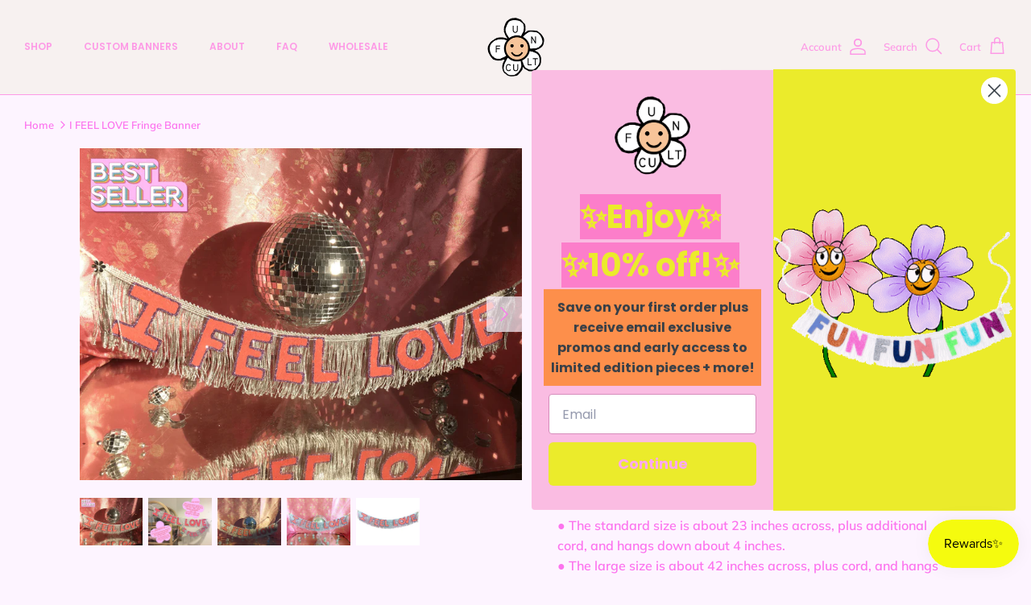

--- FILE ---
content_type: text/html; charset=utf-8
request_url: https://shopfuncult.com/products/i-feel-love-fringe-banner
body_size: 45907
content:
<!DOCTYPE html><html lang="en" dir="ltr">
<head>
  <!-- Hotjar Tracking Code for https://www.shopfuncult.com -->
<script>
    (function(h,o,t,j,a,r){
        h.hj=h.hj||function(){(h.hj.q=h.hj.q||[]).push(arguments)};
        h._hjSettings={hjid:2928684,hjsv:6};
        a=o.getElementsByTagName('head')[0];
        r=o.createElement('script');r.async=1;
        r.src=t+h._hjSettings.hjid+j+h._hjSettings.hjsv;
        a.appendChild(r);
    })(window,document,'https://static.hotjar.com/c/hotjar-','.js?sv=');
</script>
  <!-- Symmetry 5.5.1 -->

  <link rel="preload" href="//shopfuncult.com/cdn/shop/t/16/assets/styles.css?v=125624236336551691011762711758" as="style">
  <meta charset="utf-8" />
<meta name="viewport" content="width=device-width,initial-scale=1.0" />
<meta http-equiv="X-UA-Compatible" content="IE=edge">

<link rel="preconnect" href="https://cdn.shopify.com" crossorigin>
<link rel="preconnect" href="https://fonts.shopify.com" crossorigin>
<link rel="preconnect" href="https://monorail-edge.shopifysvc.com"><link rel="preload" as="font" href="//shopfuncult.com/cdn/fonts/muli/muli_n6.cc1d2d4222c93c9ee9f6de4489226d2e1332d85b.woff2" type="font/woff2" crossorigin><link rel="preload" as="font" href="//shopfuncult.com/cdn/fonts/muli/muli_n9.7d66dc53f2718d25858080de2e0ed540c07d1bad.woff2" type="font/woff2" crossorigin><link rel="preload" as="font" href="//shopfuncult.com/cdn/fonts/muli/muli_i6.8f2d01d188d44c7a6149f7e8d2688f96baea5098.woff2" type="font/woff2" crossorigin><link rel="preload" as="font" href="//shopfuncult.com/cdn/fonts/muli/muli_i9.d20a598e220582fa7245c7a453b24e7f3ade0a38.woff2" type="font/woff2" crossorigin><link rel="preload" as="font" href="//shopfuncult.com/cdn/fonts/poppins/poppins_n6.aa29d4918bc243723d56b59572e18228ed0786f6.woff2" type="font/woff2" crossorigin><link rel="preload" as="font" href="//shopfuncult.com/cdn/fonts/playfair/playfair_n4.13d3b411a6dc3a2e96e8bdc666266166a065c857.woff2" type="font/woff2" crossorigin><link rel="preload" as="font" href="//shopfuncult.com/cdn/fonts/muli/muli_n4.e949947cfff05efcc994b2e2db40359a04fa9a92.woff2" type="font/woff2" crossorigin><link rel="preload" href="//shopfuncult.com/cdn/shop/t/16/assets/vendor.min.js?v=11589511144441591071652830115" as="script">
<link rel="preload" href="//shopfuncult.com/cdn/shop/t/16/assets/theme.js?v=172761886286336948161657039053" as="script"><link rel="canonical" href="https://shopfuncult.com/products/i-feel-love-fringe-banner" /><link rel="shortcut icon" href="//shopfuncult.com/cdn/shop/files/flavicon2022.png?v=1653169216" type="image/png" /><meta name="description" content="Inspired by Donna Summer&#39;s dreamy disco classic- When love makes you feel like you&#39;re slowly twirling in a low-cut sequin dress as thousands of disco ball sparkles are showering over you. Hang this at your next karaoke party, above your bed, or at your wedding.● sparkly silver fringe hangs from a shimmering cord secure">

  <title>
    I FEEL LOVE Fringe Banner &ndash; FUN CULT
  </title>

<!-- Avada Boost Sales Script -->

      


          
          
          
          
          
          
          
          
          
          <script>
            const AVADA_ENHANCEMENTS = {};
            AVADA_ENHANCEMENTS.contentProtection = false;
            AVADA_ENHANCEMENTS.hideCheckoutButon = false;
            AVADA_ENHANCEMENTS.cartSticky = false;
            AVADA_ENHANCEMENTS.multiplePixelStatus = false;
            AVADA_ENHANCEMENTS.inactiveStatus = false;
            AVADA_ENHANCEMENTS.cartButtonAnimationStatus = false;
            AVADA_ENHANCEMENTS.whatsappStatus = false;
            AVADA_ENHANCEMENTS.messengerStatus = false;
            AVADA_ENHANCEMENTS.livechatStatus = false;
          </script>
















      <script>
        const AVADA_CDT = {};
        AVADA_CDT.template = "product.preorder";
        AVADA_CDT.collections = [];
        
          AVADA_CDT.collections.push("426225107253");
        
          AVADA_CDT.collections.push("425990914357");
        
          AVADA_CDT.collections.push("482417160");
        
          AVADA_CDT.collections.push("482315144");
        
          AVADA_CDT.collections.push("136951103553");
        
          AVADA_CDT.collections.push("482313480");
        
          AVADA_CDT.collections.push("427420287285");
        
          AVADA_CDT.collections.push("93412163649");
        
          AVADA_CDT.collections.push("268851773505");
        
          AVADA_CDT.collections.push("20628242470");
        

        const AVADA_INVQTY = {};
        
          AVADA_INVQTY[39391284527169] = 90;
        
          AVADA_INVQTY[39391284559937] = 86;
        

        AVADA_CDT.cartitem = 0;
        AVADA_CDT.moneyformat = `\${{amount}}`;
        AVADA_CDT.cartTotalPrice = 0;
        
        AVADA_CDT.selected_variant_id = 39391284527169;
        AVADA_CDT.product = {"id": 10646556680,"title": "I FEEL LOVE Fringe Banner","handle": "i-feel-love-fringe-banner","vendor": "FUN CULT",
            "type": "Glittering Fringe Banner","tags": ["above the bed decor","affordable apartment decor","affordable dorm decor","affordable quality party decor","affordable unique teen girl decor","always kiss me goodnight wall art","always say goodnight wall art","apartment decor","apartment wall art","bachelorette gift","bachelorette party","banner garland","barbiecore","barbiecore aesthetic","barbiecore decor","barbiecore dorm room","beyonce party decor","beyonce renaissance","caitlin holcomb","cool wedding decor","couples anniversary gift","decorate like studio 54","disco bachelorette","disco birthday","disco birthday party","disco dorm decor","disco glam decor","disco home decor","disco party","disco party banner","disco party decor","disco party photo booth props","donna summer","donna summer i feel love","donna summer party","dorm room decor","dorm wall decor","flirty thrity birthday party decor","fringe garland","fringe wall art","fringe wall decor","fringe wall hanging","fun birthday party decor","fun cult","fun cult banner","fun cult fringe banner","fun party ideas for your 30th birthday","funcult","gay bachelor gift","gay bachelor party","glam party banner","glittering fringe banner","handmade party banners","happy chic decor","high end birthday decor","high end birthday party decor","high end party decor","hipster wedding decor","how to decorate your apartment like a disco","how to have a classy themed party","how to throw a disco birthday","how to throw a disco party","how to throw a unique party for your bestie","i feel love","i feel love banner","kitsch wall decor","love wall decor","metallic silver banner","premium party decor","rock and roll bride","rock n roll bride","roller disco party","silver fringe banner","the coolest dorm decor","the coolest dorm wall art","the coolest handmade etsy shops","throw a disco themed party","throw a roller disco party","unique banners"],"price": 5200,"price_min": 5200,"price_max": 7200,
            "available": true,"price_varies": true,"compare_at_price": null,
            "compare_at_price_min": 0,"compare_at_price_max": 0,
            "compare_at_price_varies": false,"variants": [{"id":39391284527169,"title":"Standard Size","option1":"Standard Size","option2":null,"option3":null,"sku":"","requires_shipping":true,"taxable":true,"featured_image":{"id":28572451405889,"product_id":10646556680,"position":1,"created_at":"2021-10-07T12:54:12-05:00","updated_at":"2021-10-07T12:54:12-05:00","alt":"I Feel Love Fringe Banner by FUN CULT","width":4032,"height":3024,"src":"\/\/shopfuncult.com\/cdn\/shop\/products\/image_png_1455500689.png?v=1633629252","variant_ids":[39391284527169]},"available":true,"name":"I FEEL LOVE Fringe Banner - Standard Size","public_title":"Standard Size","options":["Standard Size"],"price":5200,"weight":113,"compare_at_price":null,"inventory_quantity":20,"inventory_management":null,"inventory_policy":"continue","barcode":"","featured_media":{"alt":"I Feel Love Fringe Banner by FUN CULT","id":20879941992513,"position":1,"preview_image":{"aspect_ratio":1.333,"height":3024,"width":4032,"src":"\/\/shopfuncult.com\/cdn\/shop\/products\/image_png_1455500689.png?v=1633629252"}},"requires_selling_plan":false,"selling_plan_allocations":[]},{"id":39391284559937,"title":"Large Size","option1":"Large Size","option2":null,"option3":null,"sku":"","requires_shipping":true,"taxable":true,"featured_image":{"id":28378476281921,"product_id":10646556680,"position":2,"created_at":"2021-07-28T14:47:28-05:00","updated_at":"2022-01-02T11:43:34-06:00","alt":null,"width":4032,"height":3024,"src":"\/\/shopfuncult.com\/cdn\/shop\/products\/ifeellovebigcopy.jpg?v=1641145414","variant_ids":[39391284559937]},"available":true,"name":"I FEEL LOVE Fringe Banner - Large Size","public_title":"Large Size","options":["Large Size"],"price":7200,"weight":113,"compare_at_price":null,"inventory_quantity":20,"inventory_management":null,"inventory_policy":"continue","barcode":"","featured_media":{"alt":null,"id":20678902939713,"position":2,"preview_image":{"aspect_ratio":1.333,"height":3024,"width":4032,"src":"\/\/shopfuncult.com\/cdn\/shop\/products\/ifeellovebigcopy.jpg?v=1641145414"}},"requires_selling_plan":false,"selling_plan_allocations":[]}],"featured_image": "\/\/shopfuncult.com\/cdn\/shop\/products\/image_png_1455500689.png?v=1633629252","images": ["\/\/shopfuncult.com\/cdn\/shop\/products\/image_png_1455500689.png?v=1633629252","\/\/shopfuncult.com\/cdn\/shop\/products\/ifeellovebigcopy.jpg?v=1641145414","\/\/shopfuncult.com\/cdn\/shop\/products\/ifeellove3.JPG?v=1641145414","\/\/shopfuncult.com\/cdn\/shop\/products\/ifeellove5.JPG?v=1641145414","\/\/shopfuncult.com\/cdn\/shop\/products\/ifeellove6.jpg?v=1641145414"]
            };
        

        window.AVADA_BADGES = window.AVADA_BADGES || {};
        window.AVADA_BADGES = [{"badgePageType":"product","description":"Increase a sense of urgency and boost conversation rate on each product page. ","badgeCustomSize":70,"badgeBorderColor":"#e1e1e1","collectionPageInlinePosition":"after","badgeEffect":"","headerText":"Secure Checkout With","homePageInlinePosition":"after","badgesSmartSelector":false,"showHeaderText":true,"collectionPagePosition":"","font":"default","headingSize":16,"homePagePosition":"","inlinePosition":"after","showBadgeBorder":false,"createdAt":"2022-11-27T22:15:25.023Z","shopId":"qXvHOU7ZIaw5LaJmTR1I","customWidthSizeInMobile":450,"name":"Product Pages","textAlign":"avada-align-center","isSetCustomWidthMobile":false,"badgeList":["https:\/\/cdn1.avada.io\/boost-sales\/visa.svg","https:\/\/cdn1.avada.io\/boost-sales\/mastercard.svg","https:\/\/cdn1.avada.io\/boost-sales\/americanexpress.svg","https:\/\/cdn1.avada.io\/boost-sales\/discover.svg","https:\/\/cdn1.avada.io\/boost-sales\/paypal.svg","https:\/\/cdn1.avada.io\/boost-sales\/applepay.svg","https:\/\/cdn1.avada.io\/boost-sales\/googlepay.svg"],"badgeBorderRadius":3,"badgeSize":"small","priority":"0","badgeWidth":"full-width","shopDomain":"fun-cult.myshopify.com","headingColor":"#232323","showBadges":true,"badgeStyle":"color","removeBranding":true,"customWidthSize":450,"position":"","cartPosition":"","status":true,"cartInlinePosition":"after","id":"o83nYdZOoNzjWwmiHZhr"},{"createdAt":"2022-11-27T22:15:24.813Z","customWidthSizeInMobile":450,"badgeWidth":"full-width","showBadgeBorder":false,"status":true,"badgePageType":"footer","homePageInlinePosition":"after","name":"Footer","priority":"0","collectionPagePosition":"","badgesSmartSelector":false,"headingSize":16,"badgeBorderColor":"#e1e1e1","customWidthSize":450,"inlinePosition":"after","selectedPreset":"Payment 1","badgeStyle":"color","shopDomain":"fun-cult.myshopify.com","badgeEffect":"","description":"Win customers' trust from every pages by showing various trust badges at website's footer.","shopId":"qXvHOU7ZIaw5LaJmTR1I","cartInlinePosition":"after","badgeBorderRadius":3,"badgeSize":"custom","badgeList":["https:\/\/cdn1.avada.io\/boost-sales\/visa.svg","https:\/\/cdn1.avada.io\/boost-sales\/mastercard.svg","https:\/\/cdn1.avada.io\/boost-sales\/americanexpress.svg","https:\/\/cdn1.avada.io\/boost-sales\/discover.svg","https:\/\/cdn1.avada.io\/boost-sales\/paypal.svg","https:\/\/cdn1.avada.io\/boost-sales\/applepay.svg","https:\/\/cdn1.avada.io\/boost-sales\/googlepay.svg"],"position":"","isSetCustomWidthMobile":false,"collectionPageInlinePosition":"after","showBadges":true,"headerText":"","homePagePosition":"","font":"default","headingColor":"#232323","showHeaderText":true,"badgeCustomSize":40,"removeBranding":true,"textAlign":"avada-align-center","cartPosition":"","id":"82kdLuaVrPK5y7GYunBx"}];

        window.AVADA_GENERAL_SETTINGS = window.AVADA_GENERAL_SETTINGS || {};
        window.AVADA_GENERAL_SETTINGS = null;

        window.AVADA_COUNDOWNS = window.AVADA_COUNDOWNS || {};
        window.AVADA_COUNDOWNS = [{},{},{"id":"EUSYa69SsVDilZIesakR","countdownSmartSelector":false,"description":"Increase urgency and boost conversions for each product page.","stockTextSize":16,"displayLayout":"square-countdown","categoryTxtDateSize":8,"saleCustomMinutes":"10","saleCustomHours":"00","numbBorderColor":"#cccccc","txtDateSize":16,"removeBranding":true,"productIds":[],"status":true,"displayType":"ALL_PRODUCT","collectionPageInlinePosition":"after","saleCustomDays":"00","inlinePosition":"after","daysText":"Days","txtDateColor":"#122234","countdownTextBottom":"","stockType":"real_stock","numbColor":"#122234","position":"form[action='\/cart\/add']","showCountdownTimer":true,"saleCustomSeconds":"59","numbWidth":60,"numbHeight":60,"categoryNumbHeight":30,"categoryTxtDatePos":"txt_outside_box","priority":"0","minutesText":"Minutes","stockTextColor":"#122234","categoryNumberSize":14,"manualDisplayPlacement":"after","headingColor":"#0985C5","showInventoryCountdown":true,"stockTextBefore":"Only {{stock_qty}} left in stock. Hurry up 🔥","categoryNumbWidth":30,"numbBgColor":"#ffffff","shopId":"qXvHOU7ZIaw5LaJmTR1I","textAlign":"text-center","txtDatePos":"txt_outside_box","countdownEndAction":"HIDE_COUNTDOWN","collectionPagePosition":"","numbBorderWidth":1,"secondsText":"Seconds","hoursText":"Hours","productExcludeIds":[],"manualDisplayPosition":"form[action='\/cart\/add']","linkText":"Hurry! sale ends in","conditions":{"type":"ALL","conditions":[{"operation":"CONTAINS","value":"","type":"TITLE"}]},"name":"Product Pages","timeUnits":"unit-dhms","categoryUseDefaultSize":true,"shopDomain":"fun-cult.myshopify.com","headingSize":30,"useDefaultSize":true,"saleDateType":"date-custom","numbBorderRadius":0,"createdAt":"2022-11-27T22:15:25.105Z"}];

        window.AVADA_STOCK_COUNTDOWNS = window.AVADA_STOCK_COUNTDOWNS || {};
        window.AVADA_STOCK_COUNTDOWNS = {};

        window.AVADA_COUNDOWNS_V2 = window.AVADA_COUNDOWNS_V2 || {};
        window.AVADA_COUNDOWNS_V2 = [{"id":"G4BY1AEclSVhmtevW55p","isSpecificTimeZone":true,"specificCollectionIds":[],"timeType":"date_sale_to","whenTimeReached":"hide_block","minutesCustom":1,"secondsCustom":1,"conditionToShow":"allProduct","hoursCustom":1,"shopId":"qXvHOU7ZIaw5LaJmTR1I","daysCustom":1,"widgetId":"AVADA-WP0YGZT7PPMO","timeZone":"America\/Chicago","bgNumberColor":"","isCanChangeBgNumberColor":false,"pageShowCountdown":"product","name":"Countdown Timer 17\/12\/22","presetType":"light","status":true,"createdAt":"2022-12-18T03:48:51.396Z","isFirstSave":false,"secondsText":"s","image":"\/335a8f0a05349ac3d3bbbcfe8b0b4fdf.png","hoursText":"h","minutesText":"m","classes":["Avada-CDTV2__Display--block"],"preset":"new_york","daysText":"d","size":"medium","designSetting":[{"path":"designSetting.0","components":[],"name":"Heading","style":{"path":"designSetting.0.style","color":"#ff0004"},"label":"💘⚡️FLASH SALE!⚡️💘 15% off w\/ code FUNLOVIN ends in:","type":"heading"},{"path":"designSetting.1","components":[{"path":"designSetting.1.components.0","components":[{"path":"designSetting.1.components.0.components.0","identification":"dayValue","unitLabel":"","classes":[""],"name":"CD Item Value","style":{"path":"designSetting.1.components.0.components.0.style","color":"#ff00a0","fontWeight":600},"label":"","type":"countdownItemValue"},{"path":"designSetting.1.components.0.components.1","identification":"dayLabel","classes":["Avada-CDTV2__LabelTextSize--EqualValueTextSize"],"name":"CD Item Label","style":{"path":"designSetting.1.components.0.components.1.style","color":"#ff0004","fontWeight":600},"type":"countdownItemLabel"}],"identification":"Day","name":"Item Container","style":{"padding":"0.5rem 0.25rem","path":"designSetting.1.components.0.style"},"label":"d","type":"itemContainer","value":"00"},{"path":"designSetting.1.components.1","components":[{"path":"designSetting.1.components.1.components.0","identification":"hourValue","unitLabel":"","classes":[""],"name":"CD Item Value","style":{"path":"designSetting.1.components.1.components.0.style","color":"#00A3FF","fontWeight":600},"label":"","type":"countdownItemValue"},{"path":"designSetting.1.components.1.components.1","identification":"hourLabel","classes":["Avada-CDTV2__LabelTextSize--EqualValueTextSize"],"name":"CD Item Label","style":{"path":"designSetting.1.components.1.components.1.style","color":"#00A3FF","fontWeight":600},"type":"countdownItemLabel"}],"identification":"Hour","name":"Item Container","style":{"padding":"0.5rem 0.25rem","path":"designSetting.1.components.1.style"},"label":"hrs","type":"itemContainer","value":"12"},{"path":"designSetting.1.components.2","components":[{"path":"designSetting.1.components.2.components.0","identification":"minuteValue","unitLabel":"","classes":[""],"name":"CD Item Value","style":{"path":"designSetting.1.components.2.components.0.style","color":"#00A3FF","fontWeight":600},"label":"","type":"countdownItemValue"},{"path":"designSetting.1.components.2.components.1","identification":"minuteLabel","classes":["Avada-CDTV2__LabelTextSize--EqualValueTextSize"],"name":"CD Item Label","style":{"path":"designSetting.1.components.2.components.1.style","color":"#00A3FF","fontWeight":600},"type":"countdownItemLabel"}],"identification":"Minute","name":"Item Container","style":{"padding":"0.5rem 0.25rem","path":"designSetting.1.components.2.style"},"label":"m","type":"itemContainer","value":"08"},{"path":"designSetting.1.components.3","components":[{"path":"designSetting.1.components.3.components.0","identification":"secondValue","unitLabel":"","classes":[""],"name":"CD Item Value","style":{"path":"designSetting.1.components.3.components.0.style","color":"#00A3FF","fontWeight":600},"label":"","type":"countdownItemValue"},{"path":"designSetting.1.components.3.components.1","identification":"secondLabel","classes":["Avada-CDTV2__LabelTextSize--EqualValueTextSize"],"name":"CD Item Label","style":{"path":"designSetting.1.components.3.components.1.style","color":"#00A3FF","fontWeight":600},"type":"countdownItemLabel"}],"identification":"Second","name":"Item Container","style":{"padding":"0.5rem 0.25rem","path":"designSetting.1.components.3.style"},"label":"s","type":"itemContainer","value":"11"}],"name":"Countdown","label":"","type":"countdown","isCanChangeBgNumberColor":false}],"startTime":"2024-02-14T08:00","endTime":"2024-02-15T08:00","updatedAt":"2024-02-15T01:53:15.556Z"},{"id":"I4PgLnbeyAs4QJmMzyng","isSpecificTimeZone":true,"classes":["Avada-CDTV2__Display--flex"],"specificCollectionIds":[],"timeType":"date_sale_to","whenTimeReached":"hide_block","preset":"singapore","daysText":"Days","minutesCustom":1,"secondsCustom":1,"secondsText":"Seconds","specificProductIds":[10654548360],"minutesText":"Minutes","hoursCustom":1,"conditionToShow":"specificConditions","startTime":"2022-12-05T11:16","shopId":"qXvHOU7ZIaw5LaJmTR1I","daysCustom":1,"isShowToCollectionPages":false,"image":"\/4561acc29073b0dac857288b4f84673a.png","isShowToProductPages":true,"widgetId":"AVADA-GFUHEAXXK9MS","isFirstSave":true,"timeZone":"America\/Chicago","bgNumberColor":"","isCanChangeBgNumberColor":false,"designSetting":[{"path":"designSetting.0","components":[],"name":"Heading","style":{"path":"designSetting.0.style","color":"#FD9AE6","paddingRight":"0.1rem","fontSize":"16px","paddingTop":"0.5rem"},"label":"Need it for Xmas? The deadline to place Fringe Banner pre-orders is in ⏰","type":"heading"},{"path":"designSetting.1","components":[{"path":"designSetting.1.components.0","components":[{"path":"designSetting.1.components.0.components.0","identification":"dayValue","unitLabel":"","classes":[""],"name":"CD Item Value","style":{"padding":"0 0.5rem","path":"designSetting.1.components.0.components.0.style","margin":"0.5rem 0","color":"#FF39D1"},"label":"","type":"countdownItemValue"},{"path":"designSetting.1.components.0.components.1","identification":"dayLabel","classes":["Avada-CDTV2__LabelTextSize--EqualValueTextSize"],"name":"CD Item Label","style":{"padding":"0.1rem","path":"designSetting.1.components.0.components.1.style","color":"#FD9AE6"},"type":"countdownItemLabel"}],"identification":"Day","name":"Item Container","label":"days","type":"itemContainer","value":"06"},{"path":"designSetting.1.components.1","components":[{"path":"designSetting.1.components.1.components.0","identification":"hourValue","unitLabel":"","classes":[""],"name":"CD Item Value","style":{"path":"designSetting.1.components.1.components.0.style","padding":"0 0.5rem","margin":"0.5rem 0","color":"#202223"},"label":"","type":"countdownItemValue"},{"path":"designSetting.1.components.1.components.1","identification":"hourLabel","classes":["Avada-CDTV2__LabelTextSize--EqualValueTextSize"],"name":"CD Item Label","style":{"path":"designSetting.1.components.1.components.1.style","padding":"0.1rem","color":"#202223"},"type":"countdownItemLabel"}],"identification":"Hour","name":"Item Container","label":":hours","type":"itemContainer","value":"14"},{"path":"designSetting.1.components.2","components":[{"path":"designSetting.1.components.2.components.0","identification":"minuteValue","unitLabel":"","classes":[""],"name":"CD Item Value","style":{"padding":"0 0.5rem","path":"designSetting.1.components.2.components.0.style","margin":"0.5rem 0","color":"#202223"},"label":"","type":"countdownItemValue"},{"path":"designSetting.1.components.2.components.1","identification":"minuteLabel","classes":["Avada-CDTV2__LabelTextSize--EqualValueTextSize"],"name":"CD Item Label","style":{"padding":"0.1rem","path":"designSetting.1.components.2.components.1.style","color":"#202223"},"type":"countdownItemLabel"}],"identification":"Minute","name":"Item Container","label":":min","type":"itemContainer","value":"42"},{"path":"designSetting.1.components.3","components":[{"path":"designSetting.1.components.3.components.0","identification":"secondValue","unitLabel":"","classes":[""],"name":"CD Item Value","style":{"path":"designSetting.1.components.3.components.0.style","padding":"0 0.5rem","margin":"0.5rem 0","color":"#202223"},"label":"","type":"countdownItemValue"},{"path":"designSetting.1.components.3.components.1","identification":"secondLabel","classes":["Avada-CDTV2__LabelTextSize--EqualValueTextSize"],"name":"CD Item Label","style":{"path":"designSetting.1.components.3.components.1.style","padding":"0.1rem","color":"#202223"},"type":"countdownItemLabel"}],"identification":"Second","name":"Item Container","label":"sec","type":"itemContainer","value":"02"}],"canChange":true,"canChangeBackground":true,"name":"Countdown","label":"","type":"countdown"}],"hoursText":"Hours","size":"medium","name":"Countdown Timer 05\/12\/22","pageShowCountdown":"product","endTime":"2022-12-12T02:00","presetType":"light","specificProducts":[{"image":{"src":"https:\/\/cdn.shopify.com\/s\/files\/1\/2231\/5717\/products\/lovealways4.jpg?v=1626651828"},"images":[{"updated_at":"2021-07-18T18:43:48-05:00","src":"https:\/\/cdn.shopify.com\/s\/files\/1\/2231\/5717\/products\/lovealways4.jpg?v=1626651828","admin_graphql_api_id":"gid:\/\/shopify\/ProductImage\/28355964698689","product_id":10654548360,"alt":null,"width":3025,"created_at":"2021-07-18T18:43:02-05:00","variant_ids":[],"position":1,"id":28355964698689,"height":3633},{"updated_at":"2021-07-18T18:43:48-05:00","src":"https:\/\/cdn.shopify.com\/s\/files\/1\/2231\/5717\/products\/lovealways5.jpg?v=1626651828","admin_graphql_api_id":"gid:\/\/shopify\/ProductImage\/28355964796993","product_id":10654548360,"alt":null,"width":2989,"created_at":"2021-07-18T18:43:03-05:00","variant_ids":[],"position":2,"id":28355964796993,"height":3986},{"updated_at":"2021-07-18T18:43:48-05:00","src":"https:\/\/cdn.shopify.com\/s\/files\/1\/2231\/5717\/products\/lovealways8.jpg?v=1626651828","admin_graphql_api_id":"gid:\/\/shopify\/ProductImage\/28355964665921","product_id":10654548360,"alt":null,"width":2013,"created_at":"2021-07-18T18:43:02-05:00","variant_ids":[],"position":3,"id":28355964665921,"height":2424},{"updated_at":"2021-07-18T18:43:48-05:00","src":"https:\/\/cdn.shopify.com\/s\/files\/1\/2231\/5717\/products\/lovealways7.jpg?v=1626651828","product_id":10654548360,"admin_graphql_api_id":"gid:\/\/shopify\/ProductImage\/28355964731457","alt":null,"width":3024,"created_at":"2021-07-18T18:43:02-05:00","variant_ids":[],"position":4,"id":28355964731457,"height":3278},{"updated_at":"2021-07-18T18:43:48-05:00","src":"https:\/\/cdn.shopify.com\/s\/files\/1\/2231\/5717\/products\/lovealways6.jpg?v=1626651828","product_id":10654548360,"admin_graphql_api_id":"gid:\/\/shopify\/ProductImage\/28355964764225","width":2967,"alt":null,"created_at":"2021-07-18T18:43:02-05:00","variant_ids":[],"id":28355964764225,"position":5,"height":3452},{"updated_at":"2021-07-18T18:43:48-05:00","src":"https:\/\/cdn.shopify.com\/s\/files\/1\/2231\/5717\/products\/lovealways1.jpg?v=1626651828","product_id":10654548360,"admin_graphql_api_id":"gid:\/\/shopify\/ProductImage\/25063696968","alt":"LOVE ALWAYS Glittering Fringe Banner by FUN CULT","width":1021,"created_at":"2017-09-07T09:58:57-05:00","variant_ids":[],"id":25063696968,"position":6,"height":1024},{"updated_at":"2021-07-18T18:43:48-05:00","src":"https:\/\/cdn.shopify.com\/s\/files\/1\/2231\/5717\/products\/lovealways2.jpg?v=1626651828","product_id":10654548360,"admin_graphql_api_id":"gid:\/\/shopify\/ProductImage\/25063697416","alt":"Love Always wedding banner by FUN CULT","width":1024,"created_at":"2017-09-07T09:58:59-05:00","variant_ids":[],"position":7,"id":25063697416,"height":996},{"updated_at":"2021-07-18T18:43:48-05:00","src":"https:\/\/cdn.shopify.com\/s\/files\/1\/2231\/5717\/products\/lovealways3.jpg?v=1626651828","product_id":10654548360,"admin_graphql_api_id":"gid:\/\/shopify\/ProductImage\/25063697864","width":640,"alt":"Love Always home decor wall hanging by FUN CULT","created_at":"2017-09-07T09:59:00-05:00","variant_ids":[],"position":8,"id":25063697864,"height":427}],"options":[{"product_id":10654548360,"values":["Default Title"],"name":"Title","id":13003595016,"position":1}],"handle":"love-always-glittering-fringe-banner","variants":[{"inventory_quantity":-11,"src":"https:\/\/cdn.shopify.com\/s\/files\/1\/2231\/5717\/products\/lovealways4.jpg?v=1626651828","price":"48.00","option3":null,"option1":"Default Title","option2":null,"id":45682192264,"title":"Default Title"}],"id":10654548360,"title":"Love Always Glittering Fringe Banner"}],"status":true,"createdAt":"2022-12-05T17:29:43.498Z","updatedAt":"2022-12-05T17:29:43.498Z"},{"id":"yul9NAM34uL7ONqeJE6F","isSpecificTimeZone":true,"classes":["Avada-CDTV2__Display--block"],"specificCollectionIds":[],"timeType":"date_sale_to","preset":"hanoi","whenTimeReached":"hide_block","daysText":"Days","minutesCustom":1,"secondsCustom":1,"secondsText":"Seconds","minutesText":"Minutes","hoursCustom":1,"conditionToShow":"allProduct","startTime":"2022-11-27T16:16","shopId":"qXvHOU7ZIaw5LaJmTR1I","daysCustom":1,"image":"\/f60a6f41e06fd29bc3455166c6772276.png","widgetId":"AVADA-JH1O0MQPTEFS","timeZone":"America\/Chicago","bgNumberColor":"","isCanChangeBgNumberColor":false,"hoursText":"Hours","isAdvancedSettings":false,"size":"small","name":"Countdown Timer 27\/11\/22","presetType":"light","endTime":"2022-11-29T02:00","status":true,"createdAt":"2022-11-27T22:26:25.506Z","designSetting":[{"path":"designSetting.0","components":[],"name":"Heading","style":{"path":"designSetting.0.style","color":"#FD9AE6"},"label":"15% off (any order amount) PLUS FREE shipping on $100+ Fringe Banner orders ends in:","type":"heading"},{"path":"designSetting.1","canChange":true,"components":[{"path":"designSetting.1.components.0","components":[{"path":"designSetting.1.components.0.components.0","identification":"dayValue","unitLabel":"","classes":[""],"name":"CD Item Value","style":{"path":"designSetting.1.components.0.components.0.style","color":"#FD9AE6","fontWeight":"600"},"label":"","type":"countdownItemValue"},{"path":"designSetting.1.components.0.components.1","identification":"dayLabel","classes":[""],"name":"CD Item Label","style":{"padding":"0.5rem 0 0 0","path":"designSetting.1.components.0.components.1.style","color":"#15ad15"},"type":"countdownItemLabel"}],"identification":"Day","classes":["Avada-CDTV2Hanoi__Border"],"name":"Item Container","style":{"path":"designSetting.1.components.0.style","padding":"0.5rem","margin":"0.5rem","display":"block"},"label":"Days","type":"itemContainer","value":"01"},{"path":"designSetting.1.components.1","components":[{"path":"designSetting.1.components.1.components.0","identification":"hourValue","unitLabel":"","classes":[""],"name":"CD Item Value","style":{"path":"designSetting.1.components.1.components.0.style","color":"#F84982","fontWeight":"600"},"label":"","type":"countdownItemValue"},{"path":"designSetting.1.components.1.components.1","identification":"hourLabel","classes":[""],"name":"CD Item Label","style":{"path":"designSetting.1.components.1.components.1.style","padding":"0.5rem 0 0 0","color":"#202223"},"type":"countdownItemLabel"}],"identification":"Hour","classes":["Avada-CDTV2Hanoi__Border"],"name":"Item Container","style":{"padding":"0.5rem","path":"designSetting.1.components.1.style","margin":"0.5rem","display":"block"},"label":"Hrs","type":"itemContainer","value":"09"},{"path":"designSetting.1.components.2","components":[{"path":"designSetting.1.components.2.components.0","identification":"minuteValue","unitLabel":"","classes":[""],"name":"CD Item Value","style":{"path":"designSetting.1.components.2.components.0.style","color":"#F84982","fontWeight":"600"},"label":"","type":"countdownItemValue"},{"path":"designSetting.1.components.2.components.1","identification":"minuteLabel","classes":[""],"name":"CD Item Label","style":{"padding":"0.5rem 0 0 0","path":"designSetting.1.components.2.components.1.style","color":"#202223"},"type":"countdownItemLabel"}],"identification":"Minute","classes":["Avada-CDTV2Hanoi__Border"],"name":"Item Container","style":{"padding":"0.5rem","path":"designSetting.1.components.2.style","margin":"0.5rem","display":"block"},"label":"Mins","type":"itemContainer","value":"33"},{"path":"designSetting.1.components.3","components":[{"path":"designSetting.1.components.3.components.0","identification":"secondValue","unitLabel":"","classes":[""],"name":"CD Item Value","style":{"path":"designSetting.1.components.3.components.0.style","color":"#F84982","fontWeight":"600"},"label":"","type":"countdownItemValue"},{"path":"designSetting.1.components.3.components.1","identification":"secondLabel","classes":[""],"name":"CD Item Label","style":{"path":"designSetting.1.components.3.components.1.style","padding":"0.5rem 0 0 0","color":"#202223"},"type":"countdownItemLabel"}],"identification":"Second","classes":["Avada-CDTV2Hanoi__Border"],"name":"Item Container","style":{"path":"designSetting.1.components.3.style","padding":"0.5rem","margin":"0.5rem","display":"block"},"label":"Secs","type":"itemContainer","value":"25"}],"canChangeBackground":true,"name":"Countdown","label":"","type":"countdown"}],"pageShowCountdown":"home","isFirstSave":false,"updatedAt":"2022-11-27T22:27:28.790Z"}];

        window.AVADA_INACTIVE_TAB = window.AVADA_INACTIVE_TAB || {};
        window.AVADA_INACTIVE_TAB = {"status":false};

        window.AVADA_LIVECHAT = window.AVADA_LIVECHAT || {};
        window.AVADA_LIVECHAT = null;

        window.AVADA_STICKY_ATC = window.AVADA_STICKY_ATC || {};
        window.AVADA_STICKY_ATC = null;

        window.AVADA_ATC_ANIMATION = window.AVADA_ATC_ANIMATION || {};
        window.AVADA_ATC_ANIMATION = null;

        window.AVADA_SP = window.AVADA_SP || {};
        window.AVADA_SP = {"shop":"qXvHOU7ZIaw5LaJmTR1I","configuration":{"position":"bottom-left","hide_time_ago":false,"smart_hide":false,"smart_hide_time":3,"smart_hide_unit":"days","truncate_product_name":true,"display_duration":5,"first_delay":10,"pops_interval":10,"max_pops_display":20,"show_mobile":true,"mobile_position":"bottom","animation":"fadeInUp","out_animation":"fadeOutDown","with_sound":false,"display_order":"order","only_product_viewing":false,"notice_continuously":false,"custom_css":"","replay":true,"included_urls":"","excluded_urls":"","excluded_product_type":"","countries_all":true,"countries":[],"allow_show":"all","hide_close":true,"close_time":1,"close_time_unit":"days","support_rtl":false},"notifications":{"bT7ulXxLIlVekoTMLrOB":{"settings":{"heading_text":"{{first_name}} in {{city}}, {{country}}","heading_font_weight":500,"heading_font_size":12,"content_text":"Purchased {{product_name}}","content_font_weight":800,"content_font_size":13,"background_image":"","background_color":"#FFF","heading_color":"#111","text_color":"#142A47","time_color":"#234342","with_border":false,"border_color":"#333333","border_width":1,"border_radius":20,"image_border_radius":20,"heading_decoration":null,"hover_product_decoration":null,"hover_product_color":"#122234","with_box_shadow":true,"font":"Raleway","language_code":"en","with_static_map":false,"use_dynamic_names":false,"dynamic_names":"","use_flag":false,"popup_custom_link":"","popup_custom_image":"","display_type":"popup","use_counter":false,"counter_color":"#0b4697","counter_unit_color":"#0b4697","counter_unit_plural":"views","counter_unit_single":"view","truncate_product_name":false,"allow_show":"all","included_urls":"","excluded_urls":""},"type":"order","items":[{"country":"United States","map_url":"https:\/\/storage.googleapis.com\/avada-boost-sales.appspot.com\/maps\/Los Angeles.png","first_name":"Rebecca","product_name":"Tulips Fringe Banner (2 color options)","shipping_first_name":"Rebecca","product_image":"https:\/\/cdn.shopify.com\/s\/files\/1\/2231\/5717\/products\/image_8664d75c-9239-4fe1-975c-8da0554d5246.jpg?v=1592252465","shipping_country":"United States","shipping_city":"Saint Louis","title":"Tulips Fringe Banner (2 color options) - YELLOW","product_id":4514411937857,"product_handle":"tulips-fringe-banner-2-color-options","product_link":"https:\/\/fun-cult.myshopify.com\/products\/tulips-fringe-banner-2-color-options","type":"order","city":"Los Angeles","date":"2025-12-30T21:05:32.000Z","relativeDate":"a few seconds ago","smart_hide":false,"flag_url":"https:\/\/cdn1.avada.io\/proofo\/flags\/153-united-states-of-america.svg"},{"shipping_first_name":"Rebecca","shipping_city":"Saint Louis","city":"Los Angeles","country":"United States","map_url":"https:\/\/storage.googleapis.com\/avada-boost-sales.appspot.com\/maps\/Los Angeles.png","product_handle":"tulips-fringe-banner-2-color-options","date":"2025-12-30T21:05:32.000Z","type":"order","first_name":"Rebecca","product_image":"https:\/\/cdn.shopify.com\/s\/files\/1\/2231\/5717\/products\/image_8664d75c-9239-4fe1-975c-8da0554d5246.jpg?v=1592252465","shipping_country":"United States","product_name":"Tulips Fringe Banner (2 color options)","title":"Tulips Fringe Banner (2 color options) - BLUE","product_id":4514411937857,"product_link":"https:\/\/fun-cult.myshopify.com\/products\/tulips-fringe-banner-2-color-options","relativeDate":"a few seconds ago","smart_hide":false,"flag_url":"https:\/\/cdn1.avada.io\/proofo\/flags\/153-united-states-of-america.svg"},{"type":"order","product_id":6737513218113,"shipping_first_name":"Rebecca","shipping_country":"United States","city":"Los Angeles","product_name":"FUN FUN FUN Fringe Banner","shipping_city":"Saint Louis","date":"2025-12-30T21:05:32.000Z","product_image":"https:\/\/cdn.shopify.com\/s\/files\/1\/2231\/5717\/products\/funfunbanner.jpg?v=1643590858","map_url":"https:\/\/storage.googleapis.com\/avada-boost-sales.appspot.com\/maps\/Los Angeles.png","product_handle":"fun-fun-fun-fringe-banner","product_link":"https:\/\/fun-cult.myshopify.com\/products\/fun-fun-fun-fringe-banner","country":"United States","title":"FUN FUN FUN Fringe Banner","first_name":"Rebecca","relativeDate":"a few seconds ago","smart_hide":false,"flag_url":"https:\/\/cdn1.avada.io\/proofo\/flags\/153-united-states-of-america.svg"},{"product_image":"https:\/\/cdn.shopify.com\/s\/files\/1\/2231\/5717\/products\/ACS_0124.JPG?v=1562019112","city":"Dallas","product_handle":"love-shack-fringe-banner","shipping_city":"Dallas","product_name":"Love Shack Fringe Banner","title":"Love Shack Fringe Banner","type":"order","product_link":"https:\/\/fun-cult.myshopify.com\/products\/love-shack-fringe-banner","first_name":"Steph","shipping_first_name":"Steph","product_id":3882269966401,"map_url":"https:\/\/storage.googleapis.com\/avada-boost-sales.appspot.com\/maps\/Dallas.png","country":"United States","date":"2025-12-16T18:50:40.000Z","shipping_country":"United States","relativeDate":"14 days ago","smart_hide":true,"flag_url":"https:\/\/cdn1.avada.io\/proofo\/flags\/153-united-states-of-america.svg"},{"shipping_city":"Nashville","city":"Nashville","shipping_first_name":"Mary","date":"2025-12-13T22:24:59.000Z","first_name":"Mary","map_url":"https:\/\/storage.googleapis.com\/avada-boost-sales.appspot.com\/maps\/Nashville.png","product_id":10689852936,"shipping_country":"United States","country":"United States","product_handle":"twin-peaks-falling-inspired-unisex-t-shirt-black-and-white","title":"Twin Peaks T-shirt Inspired by the theme song - L","product_link":"https:\/\/fun-cult.myshopify.com\/products\/twin-peaks-falling-inspired-unisex-t-shirt-black-and-white","type":"order","product_name":"Twin Peaks T-shirt Inspired by the theme song","product_image":"https:\/\/cdn.shopify.com\/s\/files\/1\/2231\/5717\/products\/TwinPeaksTshirt.jpg?v=1562096154","relativeDate":"17 days ago","smart_hide":true,"flag_url":"https:\/\/cdn1.avada.io\/proofo\/flags\/153-united-states-of-america.svg"},{"product_link":"https:\/\/fun-cult.myshopify.com\/products\/glittering-star-ornament","first_name":"Caitlin","map_url":"https:\/\/storage.googleapis.com\/avada-boost-sales.appspot.com\/maps\/Chicago.png","title":"Glittering Star Ornament","product_id":9901192118581,"country":"United States","shipping_country":"United States","shipping_first_name":"Caitlin","city":"Chicago","date":"2025-11-30T22:37:07.000Z","product_image":"https:\/\/cdn.shopify.com\/s\/files\/1\/2231\/5717\/files\/IMG_8614.jpg?v=1732944473","product_handle":"glittering-star-ornament","shipping_city":"Chicago","product_name":"Glittering Star Ornament","type":"order","relativeDate":"a month ago","smart_hide":true,"flag_url":"https:\/\/cdn1.avada.io\/proofo\/flags\/153-united-states-of-america.svg"},{"city":"Chicago","shipping_city":"Chicago","date":"2025-11-30T22:37:07.000Z","shipping_first_name":"Caitlin","map_url":"https:\/\/storage.googleapis.com\/avada-boost-sales.appspot.com\/maps\/Chicago.png","product_handle":"bow-initial","product_id":10339864641845,"shipping_country":"United States","first_name":"Caitlin","product_image":"https:\/\/cdn.shopify.com\/s\/files\/1\/2231\/5717\/files\/9400DC31-1340-423C-B8BA-5F171ED6DAB9.jpg?v=1764527396","country":"United States","title":"Custom Bow Initial Ornament - C \/ Pink \u0026 Orange","type":"order","product_name":"Custom Bow Initial Ornament","product_link":"https:\/\/fun-cult.myshopify.com\/products\/bow-initial","relativeDate":"a month ago","smart_hide":true,"flag_url":"https:\/\/cdn1.avada.io\/proofo\/flags\/153-united-states-of-america.svg"},{"country":"United States","product_link":"https:\/\/fun-cult.myshopify.com\/products\/bow-initial","product_name":"Custom Bow Initial Ornament","date":"2025-11-30T22:37:07.000Z","title":"Custom Bow Initial Ornament - K \/ Yellow \u0026 Purple","map_url":"https:\/\/storage.googleapis.com\/avada-boost-sales.appspot.com\/maps\/Chicago.png","first_name":"Caitlin","shipping_first_name":"Caitlin","shipping_country":"United States","product_id":10339864641845,"shipping_city":"Chicago","product_image":"https:\/\/cdn.shopify.com\/s\/files\/1\/2231\/5717\/files\/9400DC31-1340-423C-B8BA-5F171ED6DAB9.jpg?v=1764527396","product_handle":"bow-initial","city":"Chicago","type":"order","relativeDate":"a month ago","smart_hide":true,"flag_url":"https:\/\/cdn1.avada.io\/proofo\/flags\/153-united-states-of-america.svg"},{"product_name":"Reserved Special Order","shipping_city":"Brooklyn","shipping_first_name":"Gwynne","city":"Richmond","title":"Reserved Special Order","first_name":"Gwynne","shipping_country":"United States","product_link":"https:\/\/fun-cult.myshopify.com\/products\/reserved-special-order3","product_image":"https:\/\/cdn.shopify.com\/s\/files\/1\/2231\/5717\/products\/customorder_productimage.png?v=1668808397","map_url":"https:\/\/storage.googleapis.com\/avada-boost-sales.appspot.com\/maps\/Richmond.png","country":"United States","type":"order","product_id":10013237346613,"date":"2025-11-24T00:09:34.000Z","product_handle":"reserved-special-order3","relativeDate":"a month ago","smart_hide":true,"flag_url":"https:\/\/cdn1.avada.io\/proofo\/flags\/153-united-states-of-america.svg"},{"product_id":4332264390721,"product_link":"https:\/\/fun-cult.myshopify.com\/products\/all-i-want-for-christmas-is-you-fringe-banner","shipping_first_name":"Stacia","city":"Chicago","title":"All I Want For Christmas Is You Fringe Banner","country":"United States","product_name":"All I Want For Christmas Is You Fringe Banner","type":"order","date":"2025-11-23T01:34:17.000Z","shipping_city":"Chicago","shipping_country":"United States","first_name":"Stacia","product_handle":"all-i-want-for-christmas-is-you-fringe-banner","map_url":"https:\/\/storage.googleapis.com\/avada-boost-sales.appspot.com\/maps\/Chicago.png","product_image":"https:\/\/cdn.shopify.com\/s\/files\/1\/2231\/5717\/files\/IMG_6436.jpg?v=1698798567","relativeDate":"a month ago","smart_hide":true,"flag_url":"https:\/\/cdn1.avada.io\/proofo\/flags\/153-united-states-of-america.svg"},{"shipping_city":"New York","first_name":"Maria","product_image":"https:\/\/cdn.shopify.com\/s\/files\/1\/2231\/5717\/products\/iphone-case-iphone-13-pro-case-on-phone-61e31923ed363.jpg?v=1642273976","map_url":"https:\/\/storage.googleapis.com\/avada-boost-sales.appspot.com\/maps\/New York.png","product_id":2122720804929,"product_link":"https:\/\/fun-cult.myshopify.com\/products\/take-out-iphone-case","shipping_first_name":"Maria","city":"New York","product_handle":"take-out-iphone-case","product_name":"Take-Out iPhone Case (various sizes)","date":"2025-11-19T17:50:24.000Z","shipping_country":"United States","country":"United States","title":"Take-Out iPhone Case (various sizes) - iPhone 13 mini","type":"order","relativeDate":"a month ago","smart_hide":true,"flag_url":"https:\/\/cdn1.avada.io\/proofo\/flags\/153-united-states-of-america.svg"},{"product_image":"https:\/\/cdn.shopify.com\/s\/files\/1\/2231\/5717\/products\/funfunbanner.jpg?v=1643590858","country":"United States","type":"order","shipping_country":"United States","map_url":"https:\/\/storage.googleapis.com\/avada-boost-sales.appspot.com\/maps\/Brooklyn.png","date":"2025-10-16T18:34:38.000Z","title":"FUN FUN FUN Fringe Banner","product_name":"FUN FUN FUN Fringe Banner","shipping_first_name":"Brittany","city":"Brooklyn","first_name":"Marion","shipping_city":"Brooklyn","product_link":"https:\/\/fun-cult.myshopify.com\/products\/fun-fun-fun-fringe-banner","product_handle":"fun-fun-fun-fringe-banner","product_id":6737513218113,"relativeDate":"2 months ago","smart_hide":true,"flag_url":"https:\/\/cdn1.avada.io\/proofo\/flags\/153-united-states-of-america.svg"},{"shipping_city":"Chicago","product_name":"Reserved Special Order","city":"Chicago","map_url":"https:\/\/storage.googleapis.com\/avada-boost-sales.appspot.com\/maps\/Chicago.png","title":"Reserved Special Order","type":"order","first_name":"Lea","product_id":10013237346613,"product_handle":"reserved-special-order3","shipping_country":"United States","shipping_first_name":"Lea","country":"United States","product_link":"https:\/\/fun-cult.myshopify.com\/products\/reserved-special-order3","product_image":"https:\/\/cdn.shopify.com\/s\/files\/1\/2231\/5717\/products\/customorder_productimage.png?v=1668808397","date":"2025-10-05T16:57:52.000Z","relativeDate":"3 months ago","smart_hide":true,"flag_url":"https:\/\/cdn1.avada.io\/proofo\/flags\/153-united-states-of-america.svg"},{"shipping_city":"Goleta","title":"Reserved Special Order","city":"Goleta","date":"2025-09-23T18:16:12.000Z","product_image":"https:\/\/cdn.shopify.com\/s\/files\/1\/2231\/5717\/files\/customorder_productimage_eebffe62-65de-4b33-b05c-af5a8058593d.png?v=1683133863","product_handle":"specialorder2","shipping_first_name":"Andi","product_id":8274933580085,"shipping_country":"United States","product_link":"https:\/\/fun-cult.myshopify.com\/products\/specialorder2","map_url":"https:\/\/storage.googleapis.com\/avada-boost-sales.appspot.com\/maps\/Goleta.png","product_name":"Reserved Special Order","country":"United States","first_name":"Andi","type":"order","relativeDate":"3 months ago","smart_hide":true,"flag_url":"https:\/\/cdn1.avada.io\/proofo\/flags\/153-united-states-of-america.svg"},{"shipping_country":"United States","product_image":"https:\/\/cdn.shopify.com\/s\/files\/1\/2231\/5717\/products\/lovealways4.jpg?v=1626651828","product_id":10654548360,"type":"order","first_name":"Emily","map_url":"https:\/\/storage.googleapis.com\/avada-boost-sales.appspot.com\/maps\/Bridgewater.png","product_name":"Love Always Glittering Fringe Banner","product_handle":"love-always-glittering-fringe-banner","product_link":"https:\/\/fun-cult.myshopify.com\/products\/love-always-glittering-fringe-banner","country":"United States","city":"Bridgewater","date":"2025-08-15T23:29:39.000Z","shipping_city":"Bridgewater","shipping_first_name":"Emily","title":"Love Always Glittering Fringe Banner","relativeDate":"4 months ago","smart_hide":true,"flag_url":"https:\/\/cdn1.avada.io\/proofo\/flags\/153-united-states-of-america.svg"},{"product_image":"https:\/\/cdn.shopify.com\/s\/files\/1\/2231\/5717\/products\/customorder_productimage.png?v=1668808397","map_url":"https:\/\/storage.googleapis.com\/avada-boost-sales.appspot.com\/maps\/San Diego.png","product_link":"https:\/\/fun-cult.myshopify.com\/products\/reserved-special-order3","product_id":10013237346613,"first_name":"nikki","product_name":"Reserved Special Order","country":"United States","city":"San Diego","shipping_country":"United States","date":"2025-08-07T01:37:56.000Z","type":"order","title":"Reserved Special Order","shipping_city":"San Diego","product_handle":"reserved-special-order3","shipping_first_name":"Nikki","relativeDate":"5 months ago","smart_hide":true,"flag_url":"https:\/\/cdn1.avada.io\/proofo\/flags\/153-united-states-of-america.svg"},{"shipping_city":"Longview","type":"order","date":"2025-07-14T00:29:31.000Z","product_image":"https:\/\/cdn.shopify.com\/s\/files\/1\/2231\/5717\/products\/IMG_4271.jpg?v=1645748202","title":"Just Married Fringe Banner","first_name":"Leslie","product_name":"Just Married Fringe Banner","product_id":6754211430465,"map_url":"https:\/\/storage.googleapis.com\/avada-boost-sales.appspot.com\/maps\/New York.png","shipping_country":"United States","product_handle":"just-married-fringe-banner","shipping_first_name":"Leslie","city":"New York","country":"United States","product_link":"https:\/\/fun-cult.myshopify.com\/products\/just-married-fringe-banner","relativeDate":"6 months ago","smart_hide":true,"flag_url":"https:\/\/cdn1.avada.io\/proofo\/flags\/153-united-states-of-america.svg"},{"product_handle":"hooray-fringe-banner","shipping_country":"United States","shipping_city":"Longview","shipping_first_name":"Leslie","title":"Hooray Fringe Banner","date":"2025-07-13T20:21:10.000Z","type":"order","product_name":"Hooray Fringe Banner","city":"New York","product_image":"https:\/\/cdn.shopify.com\/s\/files\/1\/2231\/5717\/products\/hooray1.JPG?v=1519084602","map_url":"https:\/\/storage.googleapis.com\/avada-boost-sales.appspot.com\/maps\/New York.png","product_id":10646867272,"product_link":"https:\/\/fun-cult.myshopify.com\/products\/hooray-fringe-banner","country":"United States","first_name":"Leslie","relativeDate":"6 months ago","smart_hide":true,"flag_url":"https:\/\/cdn1.avada.io\/proofo\/flags\/153-united-states-of-america.svg"},{"product_link":"https:\/\/fun-cult.myshopify.com\/products\/bow-garland-party-favor-colorway","shipping_first_name":"Leslie","product_image":"https:\/\/cdn.shopify.com\/s\/files\/1\/2231\/5717\/files\/ACS_0456.jpg?v=1732050899","country":"United States","product_name":"Bow Garland - Party Favor colorway","city":"New York","map_url":"https:\/\/storage.googleapis.com\/avada-boost-sales.appspot.com\/maps\/New York.png","product_id":9891850748213,"shipping_country":"United States","type":"order","first_name":"Leslie","date":"2025-07-13T19:56:31.000Z","title":"Bow Garland - Party Favor colorway","shipping_city":"Longview","product_handle":"bow-garland-party-favor-colorway","relativeDate":"6 months ago","smart_hide":true,"flag_url":"https:\/\/cdn1.avada.io\/proofo\/flags\/153-united-states-of-america.svg"},{"map_url":"https:\/\/storage.googleapis.com\/avada-boost-sales.appspot.com\/maps\/Smyrna.png","shipping_country":"United States","first_name":"Paula","product_id":10665540616,"product_name":"FADE INTO YOU Glittering Fringe Banner","product_handle":"fade-into-you-glittering-fringe-banner","shipping_first_name":"Paula","country":"United States","product_link":"https:\/\/fun-cult.myshopify.com\/products\/fade-into-you-glittering-fringe-banner","shipping_city":"Smyrna","city":"Smyrna","type":"order","date":"2025-06-22T04:48:18.000Z","product_image":"https:\/\/cdn.shopify.com\/s\/files\/1\/2231\/5717\/products\/fade4.jpg?v=1519084344","title":"FADE INTO YOU Glittering Fringe Banner","relativeDate":"6 months ago","smart_hide":true,"flag_url":"https:\/\/cdn1.avada.io\/proofo\/flags\/153-united-states-of-america.svg"},{"type":"order","title":"Reserved Special Order","first_name":"Lacey","shipping_city":"Jersey City","country":"United States","product_image":"https:\/\/cdn.shopify.com\/s\/files\/1\/2231\/5717\/products\/customorder_productimage.png?v=1668808397","map_url":"https:\/\/storage.googleapis.com\/avada-boost-sales.appspot.com\/maps\/Jersey City.png","product_link":"https:\/\/fun-cult.myshopify.com\/products\/reserved-special-order3","product_handle":"reserved-special-order3","city":"Jersey City","product_name":"Reserved Special Order","shipping_country":"United States","product_id":10013237346613,"shipping_first_name":"Lacey","date":"2025-06-21T01:06:01.000Z","relativeDate":"6 months ago","smart_hide":true,"flag_url":"https:\/\/cdn1.avada.io\/proofo\/flags\/153-united-states-of-america.svg"},{"shipping_city":"Nashville","product_handle":"open-24-hrs-fringe-banner","city":"Nolensville","first_name":"Mark","product_name":"OPEN 24 HRS Fringe Banner","map_url":"https:\/\/storage.googleapis.com\/avada-boost-sales.appspot.com\/maps\/Nolensville.png","product_image":"https:\/\/cdn.shopify.com\/s\/files\/1\/2231\/5717\/products\/open4.JPG?v=1522466174","product_link":"https:\/\/fun-cult.myshopify.com\/products\/open-24-hrs-fringe-banner","date":"2025-06-16T08:51:32.000Z","country":"United States","type":"order","shipping_first_name":"Evane","title":"OPEN 24 HRS Fringe Banner","shipping_country":"United States","product_id":10664429000,"relativeDate":"6 months ago","smart_hide":true,"flag_url":"https:\/\/cdn1.avada.io\/proofo\/flags\/153-united-states-of-america.svg"},{"product_image":"https:\/\/cdn.shopify.com\/s\/files\/1\/2231\/5717\/products\/image_4aeeefcf-9b3f-48ec-8c50-01446cc4d2f2.jpg?v=1592254494","first_name":"Helena","map_url":"https:\/\/storage.googleapis.com\/avada-boost-sales.appspot.com\/maps\/Philadelphia.png","city":"Philadelphia","product_name":"Mellow Out Fringe Banner","title":"Mellow Out Fringe Banner","product_link":"https:\/\/fun-cult.myshopify.com\/products\/mellow-out-fringe-banner","product_handle":"mellow-out-fringe-banner","shipping_first_name":"Helena","date":"2025-06-13T19:11:21.000Z","product_id":4514450604097,"country":"United States","shipping_country":"United States","type":"order","shipping_city":"Philadelphia","relativeDate":"7 months ago","smart_hide":true,"flag_url":"https:\/\/cdn1.avada.io\/proofo\/flags\/153-united-states-of-america.svg"},{"shipping_country":"United States","product_id":6754211430465,"title":"Just Married Fringe Banner","map_url":"https:\/\/storage.googleapis.com\/avada-boost-sales.appspot.com\/maps\/Phoenix.png","product_image":"https:\/\/cdn.shopify.com\/s\/files\/1\/2231\/5717\/products\/IMG_4271.jpg?v=1645748202","city":"Phoenix","first_name":"Kasie","country":"United States","product_handle":"just-married-fringe-banner","type":"order","product_link":"https:\/\/fun-cult.myshopify.com\/products\/just-married-fringe-banner","product_name":"Just Married Fringe Banner","shipping_first_name":"Kasie","date":"2025-03-24T03:50:20.000Z","shipping_city":"Phoenix","relativeDate":"9 months ago","smart_hide":true,"flag_url":"https:\/\/cdn1.avada.io\/proofo\/flags\/153-united-states-of-america.svg"},{"title":"Trying Fringe Banner","first_name":"Grecia","map_url":"https:\/\/storage.googleapis.com\/avada-boost-sales.appspot.com\/maps\/Chicago.png","product_handle":"copy-of-trying-fringe-banner","product_link":"https:\/\/fun-cult.myshopify.com\/products\/copy-of-trying-fringe-banner","city":"Chicago","product_name":"Trying Fringe Banner","product_image":"https:\/\/cdn.shopify.com\/s\/files\/1\/2231\/5717\/products\/image_png_308878518.png?v=1633629243","date":"2025-03-16T14:39:03.000Z","country":"United States","type":"order","shipping_city":"Chicago","shipping_country":"United States","shipping_first_name":"Grecia","product_id":6552453283905,"relativeDate":"9 months ago","smart_hide":true,"flag_url":"https:\/\/cdn1.avada.io\/proofo\/flags\/153-united-states-of-america.svg"},{"country":"United States","date":"2025-03-10T18:46:06.000Z","type":"order","shipping_first_name":"Kate","title":"Reserved Special Order","shipping_country":"United States","shipping_city":"Spartanburg","product_id":10013237346613,"product_handle":"reserved-special-order3","city":"Spartanburg","first_name":"Kate","product_link":"https:\/\/fun-cult.myshopify.com\/products\/reserved-special-order3","product_name":"Reserved Special Order","map_url":"https:\/\/storage.googleapis.com\/avada-boost-sales.appspot.com\/maps\/Spartanburg.png","product_image":"https:\/\/cdn.shopify.com\/s\/files\/1\/2231\/5717\/products\/customorder_productimage.png?v=1668808397","relativeDate":"10 months ago","smart_hide":true,"flag_url":"https:\/\/cdn1.avada.io\/proofo\/flags\/153-united-states-of-america.svg"},{"date":"2025-03-03T17:34:18.000Z","shipping_first_name":"Sonia","type":"order","shipping_country":"United States","title":"Reserved Special Order","first_name":"Sonia","city":"Overland Park","product_id":6617712197697,"product_image":"https:\/\/cdn.shopify.com\/s\/files\/1\/2231\/5717\/products\/customorder_productimage.png?v=1668808397","map_url":"https:\/\/storage.googleapis.com\/avada-boost-sales.appspot.com\/maps\/Overland Park.png","country":"United States","product_link":"https:\/\/fun-cult.myshopify.com\/products\/reserved-special-order","shipping_city":"Overland Park","product_handle":"reserved-special-order","product_name":"Reserved Special Order","relativeDate":"10 months ago","smart_hide":true,"flag_url":"https:\/\/cdn1.avada.io\/proofo\/flags\/153-united-states-of-america.svg"},{"date":"2025-03-03T01:57:46.000Z","country":"United States","shipping_city":"Portland","type":"order","shipping_country":"United States","shipping_first_name":"Krysten","product_id":10013237346613,"product_image":"https:\/\/cdn.shopify.com\/s\/files\/1\/2231\/5717\/products\/customorder_productimage.png?v=1668808397","first_name":"Krysten","map_url":"https:\/\/storage.googleapis.com\/avada-boost-sales.appspot.com\/maps\/Portland.png","product_name":"Reserved Special Order","product_handle":"reserved-special-order3","product_link":"https:\/\/fun-cult.myshopify.com\/products\/reserved-special-order3","title":"Reserved Special Order","city":"Portland","relativeDate":"10 months ago","smart_hide":true,"flag_url":"https:\/\/cdn1.avada.io\/proofo\/flags\/153-united-states-of-america.svg"},{"type":"order","product_id":8274933580085,"country":"United States","map_url":"https:\/\/storage.googleapis.com\/avada-boost-sales.appspot.com\/maps\/Tucson.png","title":"Reserved Special Order","shipping_city":"Tucson","shipping_first_name":"Alyssa","product_link":"https:\/\/fun-cult.myshopify.com\/products\/specialorder2","product_name":"Reserved Special Order","product_image":"https:\/\/cdn.shopify.com\/s\/files\/1\/2231\/5717\/files\/customorder_productimage_eebffe62-65de-4b33-b05c-af5a8058593d.png?v=1683133863","city":"Tucson","first_name":"Alyssa","product_handle":"specialorder2","shipping_country":"United States","date":"2025-03-01T19:22:29.000Z","relativeDate":"10 months ago","smart_hide":true,"flag_url":"https:\/\/cdn1.avada.io\/proofo\/flags\/153-united-states-of-america.svg"},{"product_image":"https:\/\/cdn.shopify.com\/s\/files\/1\/2231\/5717\/products\/image_png_1455500689.png?v=1633629252","country":"United States","product_handle":"i-feel-love-fringe-banner","product_name":"I FEEL LOVE Fringe Banner","map_url":"https:\/\/storage.googleapis.com\/avada-boost-sales.appspot.com\/maps\/Austin.png","city":"Austin","type":"order","shipping_country":"United States","date":"2025-02-26T14:21:53.000Z","product_link":"https:\/\/fun-cult.myshopify.com\/products\/i-feel-love-fringe-banner","first_name":"Natalia","product_id":10646556680,"title":"I FEEL LOVE Fringe Banner - Large Size","shipping_city":"Austin","shipping_first_name":"Natalia","relativeDate":"10 months ago","smart_hide":true,"flag_url":"https:\/\/cdn1.avada.io\/proofo\/flags\/153-united-states-of-america.svg"}],"source":"shopify\/order"}},"removeBranding":true};

        window.AVADA_BS_EMBED = window.AVADA_BS_EMBED || {};
        window.AVADA_BS_EMBED.isSupportThemeOS = true
        window.AVADA_BS_EMBED.dupTrustBadge = true

        window.AVADA_BS_VERSION = window.AVADA_BS_VERSION || {};
        window.AVADA_BS_VERSION = { BSVersion : 'AVADA-BS-1.0.2'}

        window.AVADA_BS_FSB = window.AVADA_BS_FSB || {};
        window.AVADA_BS_FSB = {
          bars: [{"id":"ZHxq1FszpVHXzYBoP59J","clickable":true,"custom_css":"","langify_locale":"en","button_link_content":"Check out now!","link_url":"\/checkout","shopId":"qXvHOU7ZIaw5LaJmTR1I","close_time_unit":"days","included_urls":"","campaignType":"freeShippingBar","custom_goal":null,"currency_locale":"en-US","countries":[],"close_time":1,"excludesPages":[],"priority":0,"background_image":"","excluded_urls":"","allow_show":"all","name":"Default campaign","presetId":"","countries_all":true,"timezone":"America\/New_York","has_langify":false,"store_currency_code":true,"is_custom_goal":false,"currency_code":"USD","strong_color":"#6DB432","customIncludeUrls":"","customExcludeUrls":"","custom_js":"","includesPages":["\/"],"showAdvanced":false,"padding":15,"without_decimal":false,"currency_symbol":"$","toDate":null,"custom_bg_url":"","clickable_bars":["achieve_goal_message"],"opacity":1,"font":"Roboto","font_weight":500,"open_new_tab":false,"font_size":14,"button_link_text_color":"#fbccb0","achieve_goal_message":"💖 Alright! Your cart has free shipping!","initial_message":"✨ Free shipping for orders over {{goal}}","device_target":["desktop","mobile"],"createdAt":"2022-11-27T22:15:25.002Z","button_link_bg_color":"#4FB3A7","excludeOptions":[],"goal":50,"specificCountries":["US"],"exceptCountries":[],"with_close_button":true,"goal_text_color":"#fc73ee","clickable_type":"bar_link","fromDate":"2024-11-30T13:32:27.000Z","background_color":"#fbccb0","showOnCountry":"specific","designId":"design-6","below_goal_message":"⭐️ Psst! Only {{below_goal}} away for free shipping!","position":"fixed_bottom","text_color":"#464646","enableClickOnBar":true,"allow_device":"specific","status":true}],
          cart: 0,
          compatible: {
            langify: ''
          }
        };
      </script>
<!-- /Avada Boost Sales Script -->



  <meta property="og:site_name" content="FUN CULT">
<meta property="og:url" content="https://shopfuncult.com/products/i-feel-love-fringe-banner">
<meta property="og:title" content="I FEEL LOVE Fringe Banner">
<meta property="og:type" content="product">
<meta property="og:description" content="Inspired by Donna Summer&#39;s dreamy disco classic- When love makes you feel like you&#39;re slowly twirling in a low-cut sequin dress as thousands of disco ball sparkles are showering over you. Hang this at your next karaoke party, above your bed, or at your wedding.● sparkly silver fringe hangs from a shimmering cord secure"><meta property="og:image" content="http://shopfuncult.com/cdn/shop/products/image_png_1455500689_1200x1200.png?v=1633629252">
  <meta property="og:image:secure_url" content="https://shopfuncult.com/cdn/shop/products/image_png_1455500689_1200x1200.png?v=1633629252">
  <meta property="og:image:width" content="4032">
  <meta property="og:image:height" content="3024"><meta property="og:price:amount" content="52.00">
  <meta property="og:price:currency" content="USD"><meta name="twitter:card" content="summary_large_image">
<meta name="twitter:title" content="I FEEL LOVE Fringe Banner">
<meta name="twitter:description" content="Inspired by Donna Summer&#39;s dreamy disco classic- When love makes you feel like you&#39;re slowly twirling in a low-cut sequin dress as thousands of disco ball sparkles are showering over you. Hang this at your next karaoke party, above your bed, or at your wedding.● sparkly silver fringe hangs from a shimmering cord secure">


  <link href="//shopfuncult.com/cdn/shop/t/16/assets/styles.css?v=125624236336551691011762711758" rel="stylesheet" type="text/css" media="all" />

  <script>
    window.theme = window.theme || {};
    theme.money_format_with_product_code_preference = "${{amount}}";
    theme.money_format_with_cart_code_preference = "${{amount}}";
    theme.money_format = "${{amount}}";
    theme.strings = {
      previous: "Previous",
      next: "Next",
      addressError: "Error looking up that address",
      addressNoResults: "No results for that address",
      addressQueryLimit: "You have exceeded the Google API usage limit. Consider upgrading to a \u003ca href=\"https:\/\/developers.google.com\/maps\/premium\/usage-limits\"\u003ePremium Plan\u003c\/a\u003e.",
      authError: "There was a problem authenticating your Google Maps API Key.",
      icon_labels_left: "Left",
      icon_labels_right: "Right",
      icon_labels_down: "Down",
      icon_labels_close: "Close",
      icon_labels_plus: "Plus",
      cart_terms_confirmation: "You must agree to the terms and conditions before continuing.",
      products_listing_from: "From",
      layout_live_search_see_all: "See all results",
      products_product_add_to_cart: "Add to Cart",
      products_variant_no_stock: "Sold out",
      products_variant_non_existent: "Unavailable",
      products_product_pick_a: "Pick a",
      general_navigation_menu_toggle_aria_label: "Toggle menu",
      general_accessibility_labels_close: "Close",
      products_product_adding_to_cart: "Adding",
      products_product_added_to_cart: "Added to cart",
      general_quick_search_pages: "Pages",
      general_quick_search_no_results: "Sorry, we couldn\u0026#39;t find any results",
      collections_general_see_all_subcollections: "See all..."
    };
    theme.routes = {
      cart_url: '/cart',
      cart_add_url: '/cart/add.js',
      cart_change_url: '/cart/change',
      predictive_search_url: '/search/suggest'
    };
    theme.settings = {
      cart_type: "drawer",
      quickbuy_style: "off",
      avoid_orphans: true
    };
    document.documentElement.classList.add('js');
  </script><script>window.performance && window.performance.mark && window.performance.mark('shopify.content_for_header.start');</script><meta name="google-site-verification" content="d2Xpov3H3QFqAzJTI73zm7Yd3RxpHur7jVlIUsolSFI">
<meta id="shopify-digital-wallet" name="shopify-digital-wallet" content="/22315717/digital_wallets/dialog">
<meta name="shopify-checkout-api-token" content="3dc86b8a6a0d6663764f27b142f9dbe7">
<link rel="alternate" type="application/json+oembed" href="https://shopfuncult.com/products/i-feel-love-fringe-banner.oembed">
<script async="async" src="/checkouts/internal/preloads.js?locale=en-US"></script>
<link rel="preconnect" href="https://shop.app" crossorigin="anonymous">
<script async="async" src="https://shop.app/checkouts/internal/preloads.js?locale=en-US&shop_id=22315717" crossorigin="anonymous"></script>
<script id="apple-pay-shop-capabilities" type="application/json">{"shopId":22315717,"countryCode":"US","currencyCode":"USD","merchantCapabilities":["supports3DS"],"merchantId":"gid:\/\/shopify\/Shop\/22315717","merchantName":"FUN CULT","requiredBillingContactFields":["postalAddress","email"],"requiredShippingContactFields":["postalAddress","email"],"shippingType":"shipping","supportedNetworks":["visa","masterCard","amex","discover","elo","jcb"],"total":{"type":"pending","label":"FUN CULT","amount":"1.00"},"shopifyPaymentsEnabled":true,"supportsSubscriptions":true}</script>
<script id="shopify-features" type="application/json">{"accessToken":"3dc86b8a6a0d6663764f27b142f9dbe7","betas":["rich-media-storefront-analytics"],"domain":"shopfuncult.com","predictiveSearch":true,"shopId":22315717,"locale":"en"}</script>
<script>var Shopify = Shopify || {};
Shopify.shop = "fun-cult.myshopify.com";
Shopify.locale = "en";
Shopify.currency = {"active":"USD","rate":"1.0"};
Shopify.country = "US";
Shopify.theme = {"name":"Symmetry","id":122667761729,"schema_name":"Symmetry","schema_version":"5.5.1","theme_store_id":568,"role":"main"};
Shopify.theme.handle = "null";
Shopify.theme.style = {"id":null,"handle":null};
Shopify.cdnHost = "shopfuncult.com/cdn";
Shopify.routes = Shopify.routes || {};
Shopify.routes.root = "/";</script>
<script type="module">!function(o){(o.Shopify=o.Shopify||{}).modules=!0}(window);</script>
<script>!function(o){function n(){var o=[];function n(){o.push(Array.prototype.slice.apply(arguments))}return n.q=o,n}var t=o.Shopify=o.Shopify||{};t.loadFeatures=n(),t.autoloadFeatures=n()}(window);</script>
<script>
  window.ShopifyPay = window.ShopifyPay || {};
  window.ShopifyPay.apiHost = "shop.app\/pay";
  window.ShopifyPay.redirectState = null;
</script>
<script id="shop-js-analytics" type="application/json">{"pageType":"product"}</script>
<script defer="defer" async type="module" src="//shopfuncult.com/cdn/shopifycloud/shop-js/modules/v2/client.init-shop-cart-sync_BT-GjEfc.en.esm.js"></script>
<script defer="defer" async type="module" src="//shopfuncult.com/cdn/shopifycloud/shop-js/modules/v2/chunk.common_D58fp_Oc.esm.js"></script>
<script defer="defer" async type="module" src="//shopfuncult.com/cdn/shopifycloud/shop-js/modules/v2/chunk.modal_xMitdFEc.esm.js"></script>
<script type="module">
  await import("//shopfuncult.com/cdn/shopifycloud/shop-js/modules/v2/client.init-shop-cart-sync_BT-GjEfc.en.esm.js");
await import("//shopfuncult.com/cdn/shopifycloud/shop-js/modules/v2/chunk.common_D58fp_Oc.esm.js");
await import("//shopfuncult.com/cdn/shopifycloud/shop-js/modules/v2/chunk.modal_xMitdFEc.esm.js");

  window.Shopify.SignInWithShop?.initShopCartSync?.({"fedCMEnabled":true,"windoidEnabled":true});

</script>
<script defer="defer" async type="module" src="//shopfuncult.com/cdn/shopifycloud/shop-js/modules/v2/client.payment-terms_Ci9AEqFq.en.esm.js"></script>
<script defer="defer" async type="module" src="//shopfuncult.com/cdn/shopifycloud/shop-js/modules/v2/chunk.common_D58fp_Oc.esm.js"></script>
<script defer="defer" async type="module" src="//shopfuncult.com/cdn/shopifycloud/shop-js/modules/v2/chunk.modal_xMitdFEc.esm.js"></script>
<script type="module">
  await import("//shopfuncult.com/cdn/shopifycloud/shop-js/modules/v2/client.payment-terms_Ci9AEqFq.en.esm.js");
await import("//shopfuncult.com/cdn/shopifycloud/shop-js/modules/v2/chunk.common_D58fp_Oc.esm.js");
await import("//shopfuncult.com/cdn/shopifycloud/shop-js/modules/v2/chunk.modal_xMitdFEc.esm.js");

  
</script>
<script>
  window.Shopify = window.Shopify || {};
  if (!window.Shopify.featureAssets) window.Shopify.featureAssets = {};
  window.Shopify.featureAssets['shop-js'] = {"shop-cart-sync":["modules/v2/client.shop-cart-sync_DZOKe7Ll.en.esm.js","modules/v2/chunk.common_D58fp_Oc.esm.js","modules/v2/chunk.modal_xMitdFEc.esm.js"],"init-fed-cm":["modules/v2/client.init-fed-cm_B6oLuCjv.en.esm.js","modules/v2/chunk.common_D58fp_Oc.esm.js","modules/v2/chunk.modal_xMitdFEc.esm.js"],"shop-cash-offers":["modules/v2/client.shop-cash-offers_D2sdYoxE.en.esm.js","modules/v2/chunk.common_D58fp_Oc.esm.js","modules/v2/chunk.modal_xMitdFEc.esm.js"],"shop-login-button":["modules/v2/client.shop-login-button_QeVjl5Y3.en.esm.js","modules/v2/chunk.common_D58fp_Oc.esm.js","modules/v2/chunk.modal_xMitdFEc.esm.js"],"pay-button":["modules/v2/client.pay-button_DXTOsIq6.en.esm.js","modules/v2/chunk.common_D58fp_Oc.esm.js","modules/v2/chunk.modal_xMitdFEc.esm.js"],"shop-button":["modules/v2/client.shop-button_DQZHx9pm.en.esm.js","modules/v2/chunk.common_D58fp_Oc.esm.js","modules/v2/chunk.modal_xMitdFEc.esm.js"],"avatar":["modules/v2/client.avatar_BTnouDA3.en.esm.js"],"init-windoid":["modules/v2/client.init-windoid_CR1B-cfM.en.esm.js","modules/v2/chunk.common_D58fp_Oc.esm.js","modules/v2/chunk.modal_xMitdFEc.esm.js"],"init-shop-for-new-customer-accounts":["modules/v2/client.init-shop-for-new-customer-accounts_C_vY_xzh.en.esm.js","modules/v2/client.shop-login-button_QeVjl5Y3.en.esm.js","modules/v2/chunk.common_D58fp_Oc.esm.js","modules/v2/chunk.modal_xMitdFEc.esm.js"],"init-shop-email-lookup-coordinator":["modules/v2/client.init-shop-email-lookup-coordinator_BI7n9ZSv.en.esm.js","modules/v2/chunk.common_D58fp_Oc.esm.js","modules/v2/chunk.modal_xMitdFEc.esm.js"],"init-shop-cart-sync":["modules/v2/client.init-shop-cart-sync_BT-GjEfc.en.esm.js","modules/v2/chunk.common_D58fp_Oc.esm.js","modules/v2/chunk.modal_xMitdFEc.esm.js"],"shop-toast-manager":["modules/v2/client.shop-toast-manager_DiYdP3xc.en.esm.js","modules/v2/chunk.common_D58fp_Oc.esm.js","modules/v2/chunk.modal_xMitdFEc.esm.js"],"init-customer-accounts":["modules/v2/client.init-customer-accounts_D9ZNqS-Q.en.esm.js","modules/v2/client.shop-login-button_QeVjl5Y3.en.esm.js","modules/v2/chunk.common_D58fp_Oc.esm.js","modules/v2/chunk.modal_xMitdFEc.esm.js"],"init-customer-accounts-sign-up":["modules/v2/client.init-customer-accounts-sign-up_iGw4briv.en.esm.js","modules/v2/client.shop-login-button_QeVjl5Y3.en.esm.js","modules/v2/chunk.common_D58fp_Oc.esm.js","modules/v2/chunk.modal_xMitdFEc.esm.js"],"shop-follow-button":["modules/v2/client.shop-follow-button_CqMgW2wH.en.esm.js","modules/v2/chunk.common_D58fp_Oc.esm.js","modules/v2/chunk.modal_xMitdFEc.esm.js"],"checkout-modal":["modules/v2/client.checkout-modal_xHeaAweL.en.esm.js","modules/v2/chunk.common_D58fp_Oc.esm.js","modules/v2/chunk.modal_xMitdFEc.esm.js"],"shop-login":["modules/v2/client.shop-login_D91U-Q7h.en.esm.js","modules/v2/chunk.common_D58fp_Oc.esm.js","modules/v2/chunk.modal_xMitdFEc.esm.js"],"lead-capture":["modules/v2/client.lead-capture_BJmE1dJe.en.esm.js","modules/v2/chunk.common_D58fp_Oc.esm.js","modules/v2/chunk.modal_xMitdFEc.esm.js"],"payment-terms":["modules/v2/client.payment-terms_Ci9AEqFq.en.esm.js","modules/v2/chunk.common_D58fp_Oc.esm.js","modules/v2/chunk.modal_xMitdFEc.esm.js"]};
</script>
<script>(function() {
  var isLoaded = false;
  function asyncLoad() {
    if (isLoaded) return;
    isLoaded = true;
    var urls = ["https:\/\/instafeed.nfcube.com\/cdn\/29748e26141de68026ba90108215a327.js?shop=fun-cult.myshopify.com","https:\/\/s3.amazonaws.com\/pixelpop\/usercontent\/scripts\/08135533-29bd-4ce5-8360-0ea81dacbd47\/pixelpop.js?shop=fun-cult.myshopify.com","\/\/cdn.shopify.com\/proxy\/662ba2439bee3f808c69e5dcdc857742a1ca985412af0647f86e272d22e25b67\/static.cdn.printful.com\/static\/js\/external\/shopify-product-customizer.js?v=0.28\u0026shop=fun-cult.myshopify.com\u0026sp-cache-control=cHVibGljLCBtYXgtYWdlPTkwMA","https:\/\/js.smile.io\/v1\/smile-shopify.js?shop=fun-cult.myshopify.com","https:\/\/boostsales.apps.avada.io\/scripttag\/avada-tracking.min.js?shop=fun-cult.myshopify.com","https:\/\/cdn.hextom.com\/js\/eventpromotionbar.js?shop=fun-cult.myshopify.com","https:\/\/cdn.hextom.com\/js\/freeshippingbar.js?shop=fun-cult.myshopify.com"];
    for (var i = 0; i < urls.length; i++) {
      var s = document.createElement('script');
      s.type = 'text/javascript';
      s.async = true;
      s.src = urls[i];
      var x = document.getElementsByTagName('script')[0];
      x.parentNode.insertBefore(s, x);
    }
  };
  if(window.attachEvent) {
    window.attachEvent('onload', asyncLoad);
  } else {
    window.addEventListener('load', asyncLoad, false);
  }
})();</script>
<script id="__st">var __st={"a":22315717,"offset":-21600,"reqid":"fa75e181-b1c7-472c-b182-e3ed1bcdec78-1769256279","pageurl":"shopfuncult.com\/products\/i-feel-love-fringe-banner","u":"a7552bf8a8a8","p":"product","rtyp":"product","rid":10646556680};</script>
<script>window.ShopifyPaypalV4VisibilityTracking = true;</script>
<script id="captcha-bootstrap">!function(){'use strict';const t='contact',e='account',n='new_comment',o=[[t,t],['blogs',n],['comments',n],[t,'customer']],c=[[e,'customer_login'],[e,'guest_login'],[e,'recover_customer_password'],[e,'create_customer']],r=t=>t.map((([t,e])=>`form[action*='/${t}']:not([data-nocaptcha='true']) input[name='form_type'][value='${e}']`)).join(','),a=t=>()=>t?[...document.querySelectorAll(t)].map((t=>t.form)):[];function s(){const t=[...o],e=r(t);return a(e)}const i='password',u='form_key',d=['recaptcha-v3-token','g-recaptcha-response','h-captcha-response',i],f=()=>{try{return window.sessionStorage}catch{return}},m='__shopify_v',_=t=>t.elements[u];function p(t,e,n=!1){try{const o=window.sessionStorage,c=JSON.parse(o.getItem(e)),{data:r}=function(t){const{data:e,action:n}=t;return t[m]||n?{data:e,action:n}:{data:t,action:n}}(c);for(const[e,n]of Object.entries(r))t.elements[e]&&(t.elements[e].value=n);n&&o.removeItem(e)}catch(o){console.error('form repopulation failed',{error:o})}}const l='form_type',E='cptcha';function T(t){t.dataset[E]=!0}const w=window,h=w.document,L='Shopify',v='ce_forms',y='captcha';let A=!1;((t,e)=>{const n=(g='f06e6c50-85a8-45c8-87d0-21a2b65856fe',I='https://cdn.shopify.com/shopifycloud/storefront-forms-hcaptcha/ce_storefront_forms_captcha_hcaptcha.v1.5.2.iife.js',D={infoText:'Protected by hCaptcha',privacyText:'Privacy',termsText:'Terms'},(t,e,n)=>{const o=w[L][v],c=o.bindForm;if(c)return c(t,g,e,D).then(n);var r;o.q.push([[t,g,e,D],n]),r=I,A||(h.body.append(Object.assign(h.createElement('script'),{id:'captcha-provider',async:!0,src:r})),A=!0)});var g,I,D;w[L]=w[L]||{},w[L][v]=w[L][v]||{},w[L][v].q=[],w[L][y]=w[L][y]||{},w[L][y].protect=function(t,e){n(t,void 0,e),T(t)},Object.freeze(w[L][y]),function(t,e,n,w,h,L){const[v,y,A,g]=function(t,e,n){const i=e?o:[],u=t?c:[],d=[...i,...u],f=r(d),m=r(i),_=r(d.filter((([t,e])=>n.includes(e))));return[a(f),a(m),a(_),s()]}(w,h,L),I=t=>{const e=t.target;return e instanceof HTMLFormElement?e:e&&e.form},D=t=>v().includes(t);t.addEventListener('submit',(t=>{const e=I(t);if(!e)return;const n=D(e)&&!e.dataset.hcaptchaBound&&!e.dataset.recaptchaBound,o=_(e),c=g().includes(e)&&(!o||!o.value);(n||c)&&t.preventDefault(),c&&!n&&(function(t){try{if(!f())return;!function(t){const e=f();if(!e)return;const n=_(t);if(!n)return;const o=n.value;o&&e.removeItem(o)}(t);const e=Array.from(Array(32),(()=>Math.random().toString(36)[2])).join('');!function(t,e){_(t)||t.append(Object.assign(document.createElement('input'),{type:'hidden',name:u})),t.elements[u].value=e}(t,e),function(t,e){const n=f();if(!n)return;const o=[...t.querySelectorAll(`input[type='${i}']`)].map((({name:t})=>t)),c=[...d,...o],r={};for(const[a,s]of new FormData(t).entries())c.includes(a)||(r[a]=s);n.setItem(e,JSON.stringify({[m]:1,action:t.action,data:r}))}(t,e)}catch(e){console.error('failed to persist form',e)}}(e),e.submit())}));const S=(t,e)=>{t&&!t.dataset[E]&&(n(t,e.some((e=>e===t))),T(t))};for(const o of['focusin','change'])t.addEventListener(o,(t=>{const e=I(t);D(e)&&S(e,y())}));const B=e.get('form_key'),M=e.get(l),P=B&&M;t.addEventListener('DOMContentLoaded',(()=>{const t=y();if(P)for(const e of t)e.elements[l].value===M&&p(e,B);[...new Set([...A(),...v().filter((t=>'true'===t.dataset.shopifyCaptcha))])].forEach((e=>S(e,t)))}))}(h,new URLSearchParams(w.location.search),n,t,e,['guest_login'])})(!0,!0)}();</script>
<script integrity="sha256-4kQ18oKyAcykRKYeNunJcIwy7WH5gtpwJnB7kiuLZ1E=" data-source-attribution="shopify.loadfeatures" defer="defer" src="//shopfuncult.com/cdn/shopifycloud/storefront/assets/storefront/load_feature-a0a9edcb.js" crossorigin="anonymous"></script>
<script crossorigin="anonymous" defer="defer" src="//shopfuncult.com/cdn/shopifycloud/storefront/assets/shopify_pay/storefront-65b4c6d7.js?v=20250812"></script>
<script data-source-attribution="shopify.dynamic_checkout.dynamic.init">var Shopify=Shopify||{};Shopify.PaymentButton=Shopify.PaymentButton||{isStorefrontPortableWallets:!0,init:function(){window.Shopify.PaymentButton.init=function(){};var t=document.createElement("script");t.src="https://shopfuncult.com/cdn/shopifycloud/portable-wallets/latest/portable-wallets.en.js",t.type="module",document.head.appendChild(t)}};
</script>
<script data-source-attribution="shopify.dynamic_checkout.buyer_consent">
  function portableWalletsHideBuyerConsent(e){var t=document.getElementById("shopify-buyer-consent"),n=document.getElementById("shopify-subscription-policy-button");t&&n&&(t.classList.add("hidden"),t.setAttribute("aria-hidden","true"),n.removeEventListener("click",e))}function portableWalletsShowBuyerConsent(e){var t=document.getElementById("shopify-buyer-consent"),n=document.getElementById("shopify-subscription-policy-button");t&&n&&(t.classList.remove("hidden"),t.removeAttribute("aria-hidden"),n.addEventListener("click",e))}window.Shopify?.PaymentButton&&(window.Shopify.PaymentButton.hideBuyerConsent=portableWalletsHideBuyerConsent,window.Shopify.PaymentButton.showBuyerConsent=portableWalletsShowBuyerConsent);
</script>
<script data-source-attribution="shopify.dynamic_checkout.cart.bootstrap">document.addEventListener("DOMContentLoaded",(function(){function t(){return document.querySelector("shopify-accelerated-checkout-cart, shopify-accelerated-checkout")}if(t())Shopify.PaymentButton.init();else{new MutationObserver((function(e,n){t()&&(Shopify.PaymentButton.init(),n.disconnect())})).observe(document.body,{childList:!0,subtree:!0})}}));
</script>
<script id='scb4127' type='text/javascript' async='' src='https://shopfuncult.com/cdn/shopifycloud/privacy-banner/storefront-banner.js'></script><link id="shopify-accelerated-checkout-styles" rel="stylesheet" media="screen" href="https://shopfuncult.com/cdn/shopifycloud/portable-wallets/latest/accelerated-checkout-backwards-compat.css" crossorigin="anonymous">
<style id="shopify-accelerated-checkout-cart">
        #shopify-buyer-consent {
  margin-top: 1em;
  display: inline-block;
  width: 100%;
}

#shopify-buyer-consent.hidden {
  display: none;
}

#shopify-subscription-policy-button {
  background: none;
  border: none;
  padding: 0;
  text-decoration: underline;
  font-size: inherit;
  cursor: pointer;
}

#shopify-subscription-policy-button::before {
  box-shadow: none;
}

      </style>
<script id="sections-script" data-sections="product-recommendations" defer="defer" src="//shopfuncult.com/cdn/shop/t/16/compiled_assets/scripts.js?v=1547"></script>
<script>window.performance && window.performance.mark && window.performance.mark('shopify.content_for_header.end');</script>
  <meta name="google-site-verification" content="d2Xpov3H3QFqAzJTI73zm7Yd3RxpHur7jVlIUsolSFI" />
<!-- BEGIN app block: shopify://apps/klaviyo-email-marketing-sms/blocks/klaviyo-onsite-embed/2632fe16-c075-4321-a88b-50b567f42507 -->












  <script async src="https://static.klaviyo.com/onsite/js/VUNQz9/klaviyo.js?company_id=VUNQz9"></script>
  <script>!function(){if(!window.klaviyo){window._klOnsite=window._klOnsite||[];try{window.klaviyo=new Proxy({},{get:function(n,i){return"push"===i?function(){var n;(n=window._klOnsite).push.apply(n,arguments)}:function(){for(var n=arguments.length,o=new Array(n),w=0;w<n;w++)o[w]=arguments[w];var t="function"==typeof o[o.length-1]?o.pop():void 0,e=new Promise((function(n){window._klOnsite.push([i].concat(o,[function(i){t&&t(i),n(i)}]))}));return e}}})}catch(n){window.klaviyo=window.klaviyo||[],window.klaviyo.push=function(){var n;(n=window._klOnsite).push.apply(n,arguments)}}}}();</script>

  
    <script id="viewed_product">
      if (item == null) {
        var _learnq = _learnq || [];

        var MetafieldReviews = null
        var MetafieldYotpoRating = null
        var MetafieldYotpoCount = null
        var MetafieldLooxRating = null
        var MetafieldLooxCount = null
        var okendoProduct = null
        var okendoProductReviewCount = null
        var okendoProductReviewAverageValue = null
        try {
          // The following fields are used for Customer Hub recently viewed in order to add reviews.
          // This information is not part of __kla_viewed. Instead, it is part of __kla_viewed_reviewed_items
          MetafieldReviews = {};
          MetafieldYotpoRating = null
          MetafieldYotpoCount = null
          MetafieldLooxRating = null
          MetafieldLooxCount = null

          okendoProduct = null
          // If the okendo metafield is not legacy, it will error, which then requires the new json formatted data
          if (okendoProduct && 'error' in okendoProduct) {
            okendoProduct = null
          }
          okendoProductReviewCount = okendoProduct ? okendoProduct.reviewCount : null
          okendoProductReviewAverageValue = okendoProduct ? okendoProduct.reviewAverageValue : null
        } catch (error) {
          console.error('Error in Klaviyo onsite reviews tracking:', error);
        }

        var item = {
          Name: "I FEEL LOVE Fringe Banner",
          ProductID: 10646556680,
          Categories: ["BACHELOR(ETTE)'S + WEDDINGS","GIFTS FOR THE NEWLY ENGAGED","SIGNATURE FRINGE BANNERS","● COOL APARTMENT ●","● PLAYLIST PIECES ●","● WEDDINGS + SHOWERS ●","✿ FRINGE BANNERS ✿","✿ HOLIDAY FUN ✿","✿ ☺︎ BEST SELLERS ✿ ☺︎","💘FUN CULT IS FOR LOVERS💘"],
          ImageURL: "https://shopfuncult.com/cdn/shop/products/image_png_1455500689_grande.png?v=1633629252",
          URL: "https://shopfuncult.com/products/i-feel-love-fringe-banner",
          Brand: "FUN CULT",
          Price: "$52.00",
          Value: "52.00",
          CompareAtPrice: "$0.00"
        };
        _learnq.push(['track', 'Viewed Product', item]);
        _learnq.push(['trackViewedItem', {
          Title: item.Name,
          ItemId: item.ProductID,
          Categories: item.Categories,
          ImageUrl: item.ImageURL,
          Url: item.URL,
          Metadata: {
            Brand: item.Brand,
            Price: item.Price,
            Value: item.Value,
            CompareAtPrice: item.CompareAtPrice
          },
          metafields:{
            reviews: MetafieldReviews,
            yotpo:{
              rating: MetafieldYotpoRating,
              count: MetafieldYotpoCount,
            },
            loox:{
              rating: MetafieldLooxRating,
              count: MetafieldLooxCount,
            },
            okendo: {
              rating: okendoProductReviewAverageValue,
              count: okendoProductReviewCount,
            }
          }
        }]);
      }
    </script>
  




  <script>
    window.klaviyoReviewsProductDesignMode = false
  </script>







<!-- END app block --><!-- BEGIN app block: shopify://apps/zepto-product-personalizer/blocks/product_personalizer_main/7411210d-7b32-4c09-9455-e129e3be4729 --><!-- BEGIN app snippet: product-personalizer -->



  
 
 

<!-- END app snippet -->
<!-- BEGIN app snippet: zepto_common --><script>
var pplr_cart = {"note":null,"attributes":{},"original_total_price":0,"total_price":0,"total_discount":0,"total_weight":0.0,"item_count":0,"items":[],"requires_shipping":false,"currency":"USD","items_subtotal_price":0,"cart_level_discount_applications":[],"checkout_charge_amount":0};
var pplr_shop_currency = "USD";
var pplr_enabled_currencies_size = 107;
var pplr_money_formate = "${{amount}}";
var pplr_manual_theme_selector=["CartCount span","tr:has([name*=updates])","tr img:first",".line-item__title",".cart__item--price .cart__price",".grid__item.one-half.text-right",".pplr_item_remove",".ajaxcart__qty",".header__cart-price-bubble span[data-cart-price-bubble]","form[action*=cart] [name=checkout]","Click To View Image","Discount Code \u003cstrong\u003e{{ code }}\u003c\/strong\u003e is invalid","Discount Code","Apply","#pplr_D_class","Subtotal","Shipping","\u003cstrong\u003eEST. Total\u003c\/strong\u003e"];
</script>
<script defer src="//cdn-zeptoapps.com/product-personalizer/pplr_common.js?v=24" ></script><!-- END app snippet -->

<!-- END app block --><script src="https://cdn.shopify.com/extensions/019b6eab-211e-7978-ad83-a373ee147c2e/avada-boost-sales-41/assets/avada-trust-badge-footer-block.js" type="text/javascript" defer="defer"></script>
<link href="https://monorail-edge.shopifysvc.com" rel="dns-prefetch">
<script>(function(){if ("sendBeacon" in navigator && "performance" in window) {try {var session_token_from_headers = performance.getEntriesByType('navigation')[0].serverTiming.find(x => x.name == '_s').description;} catch {var session_token_from_headers = undefined;}var session_cookie_matches = document.cookie.match(/_shopify_s=([^;]*)/);var session_token_from_cookie = session_cookie_matches && session_cookie_matches.length === 2 ? session_cookie_matches[1] : "";var session_token = session_token_from_headers || session_token_from_cookie || "";function handle_abandonment_event(e) {var entries = performance.getEntries().filter(function(entry) {return /monorail-edge.shopifysvc.com/.test(entry.name);});if (!window.abandonment_tracked && entries.length === 0) {window.abandonment_tracked = true;var currentMs = Date.now();var navigation_start = performance.timing.navigationStart;var payload = {shop_id: 22315717,url: window.location.href,navigation_start,duration: currentMs - navigation_start,session_token,page_type: "product"};window.navigator.sendBeacon("https://monorail-edge.shopifysvc.com/v1/produce", JSON.stringify({schema_id: "online_store_buyer_site_abandonment/1.1",payload: payload,metadata: {event_created_at_ms: currentMs,event_sent_at_ms: currentMs}}));}}window.addEventListener('pagehide', handle_abandonment_event);}}());</script>
<script id="web-pixels-manager-setup">(function e(e,d,r,n,o){if(void 0===o&&(o={}),!Boolean(null===(a=null===(i=window.Shopify)||void 0===i?void 0:i.analytics)||void 0===a?void 0:a.replayQueue)){var i,a;window.Shopify=window.Shopify||{};var t=window.Shopify;t.analytics=t.analytics||{};var s=t.analytics;s.replayQueue=[],s.publish=function(e,d,r){return s.replayQueue.push([e,d,r]),!0};try{self.performance.mark("wpm:start")}catch(e){}var l=function(){var e={modern:/Edge?\/(1{2}[4-9]|1[2-9]\d|[2-9]\d{2}|\d{4,})\.\d+(\.\d+|)|Firefox\/(1{2}[4-9]|1[2-9]\d|[2-9]\d{2}|\d{4,})\.\d+(\.\d+|)|Chrom(ium|e)\/(9{2}|\d{3,})\.\d+(\.\d+|)|(Maci|X1{2}).+ Version\/(15\.\d+|(1[6-9]|[2-9]\d|\d{3,})\.\d+)([,.]\d+|)( \(\w+\)|)( Mobile\/\w+|) Safari\/|Chrome.+OPR\/(9{2}|\d{3,})\.\d+\.\d+|(CPU[ +]OS|iPhone[ +]OS|CPU[ +]iPhone|CPU IPhone OS|CPU iPad OS)[ +]+(15[._]\d+|(1[6-9]|[2-9]\d|\d{3,})[._]\d+)([._]\d+|)|Android:?[ /-](13[3-9]|1[4-9]\d|[2-9]\d{2}|\d{4,})(\.\d+|)(\.\d+|)|Android.+Firefox\/(13[5-9]|1[4-9]\d|[2-9]\d{2}|\d{4,})\.\d+(\.\d+|)|Android.+Chrom(ium|e)\/(13[3-9]|1[4-9]\d|[2-9]\d{2}|\d{4,})\.\d+(\.\d+|)|SamsungBrowser\/([2-9]\d|\d{3,})\.\d+/,legacy:/Edge?\/(1[6-9]|[2-9]\d|\d{3,})\.\d+(\.\d+|)|Firefox\/(5[4-9]|[6-9]\d|\d{3,})\.\d+(\.\d+|)|Chrom(ium|e)\/(5[1-9]|[6-9]\d|\d{3,})\.\d+(\.\d+|)([\d.]+$|.*Safari\/(?![\d.]+ Edge\/[\d.]+$))|(Maci|X1{2}).+ Version\/(10\.\d+|(1[1-9]|[2-9]\d|\d{3,})\.\d+)([,.]\d+|)( \(\w+\)|)( Mobile\/\w+|) Safari\/|Chrome.+OPR\/(3[89]|[4-9]\d|\d{3,})\.\d+\.\d+|(CPU[ +]OS|iPhone[ +]OS|CPU[ +]iPhone|CPU IPhone OS|CPU iPad OS)[ +]+(10[._]\d+|(1[1-9]|[2-9]\d|\d{3,})[._]\d+)([._]\d+|)|Android:?[ /-](13[3-9]|1[4-9]\d|[2-9]\d{2}|\d{4,})(\.\d+|)(\.\d+|)|Mobile Safari.+OPR\/([89]\d|\d{3,})\.\d+\.\d+|Android.+Firefox\/(13[5-9]|1[4-9]\d|[2-9]\d{2}|\d{4,})\.\d+(\.\d+|)|Android.+Chrom(ium|e)\/(13[3-9]|1[4-9]\d|[2-9]\d{2}|\d{4,})\.\d+(\.\d+|)|Android.+(UC? ?Browser|UCWEB|U3)[ /]?(15\.([5-9]|\d{2,})|(1[6-9]|[2-9]\d|\d{3,})\.\d+)\.\d+|SamsungBrowser\/(5\.\d+|([6-9]|\d{2,})\.\d+)|Android.+MQ{2}Browser\/(14(\.(9|\d{2,})|)|(1[5-9]|[2-9]\d|\d{3,})(\.\d+|))(\.\d+|)|K[Aa][Ii]OS\/(3\.\d+|([4-9]|\d{2,})\.\d+)(\.\d+|)/},d=e.modern,r=e.legacy,n=navigator.userAgent;return n.match(d)?"modern":n.match(r)?"legacy":"unknown"}(),u="modern"===l?"modern":"legacy",c=(null!=n?n:{modern:"",legacy:""})[u],f=function(e){return[e.baseUrl,"/wpm","/b",e.hashVersion,"modern"===e.buildTarget?"m":"l",".js"].join("")}({baseUrl:d,hashVersion:r,buildTarget:u}),m=function(e){var d=e.version,r=e.bundleTarget,n=e.surface,o=e.pageUrl,i=e.monorailEndpoint;return{emit:function(e){var a=e.status,t=e.errorMsg,s=(new Date).getTime(),l=JSON.stringify({metadata:{event_sent_at_ms:s},events:[{schema_id:"web_pixels_manager_load/3.1",payload:{version:d,bundle_target:r,page_url:o,status:a,surface:n,error_msg:t},metadata:{event_created_at_ms:s}}]});if(!i)return console&&console.warn&&console.warn("[Web Pixels Manager] No Monorail endpoint provided, skipping logging."),!1;try{return self.navigator.sendBeacon.bind(self.navigator)(i,l)}catch(e){}var u=new XMLHttpRequest;try{return u.open("POST",i,!0),u.setRequestHeader("Content-Type","text/plain"),u.send(l),!0}catch(e){return console&&console.warn&&console.warn("[Web Pixels Manager] Got an unhandled error while logging to Monorail."),!1}}}}({version:r,bundleTarget:l,surface:e.surface,pageUrl:self.location.href,monorailEndpoint:e.monorailEndpoint});try{o.browserTarget=l,function(e){var d=e.src,r=e.async,n=void 0===r||r,o=e.onload,i=e.onerror,a=e.sri,t=e.scriptDataAttributes,s=void 0===t?{}:t,l=document.createElement("script"),u=document.querySelector("head"),c=document.querySelector("body");if(l.async=n,l.src=d,a&&(l.integrity=a,l.crossOrigin="anonymous"),s)for(var f in s)if(Object.prototype.hasOwnProperty.call(s,f))try{l.dataset[f]=s[f]}catch(e){}if(o&&l.addEventListener("load",o),i&&l.addEventListener("error",i),u)u.appendChild(l);else{if(!c)throw new Error("Did not find a head or body element to append the script");c.appendChild(l)}}({src:f,async:!0,onload:function(){if(!function(){var e,d;return Boolean(null===(d=null===(e=window.Shopify)||void 0===e?void 0:e.analytics)||void 0===d?void 0:d.initialized)}()){var d=window.webPixelsManager.init(e)||void 0;if(d){var r=window.Shopify.analytics;r.replayQueue.forEach((function(e){var r=e[0],n=e[1],o=e[2];d.publishCustomEvent(r,n,o)})),r.replayQueue=[],r.publish=d.publishCustomEvent,r.visitor=d.visitor,r.initialized=!0}}},onerror:function(){return m.emit({status:"failed",errorMsg:"".concat(f," has failed to load")})},sri:function(e){var d=/^sha384-[A-Za-z0-9+/=]+$/;return"string"==typeof e&&d.test(e)}(c)?c:"",scriptDataAttributes:o}),m.emit({status:"loading"})}catch(e){m.emit({status:"failed",errorMsg:(null==e?void 0:e.message)||"Unknown error"})}}})({shopId: 22315717,storefrontBaseUrl: "https://shopfuncult.com",extensionsBaseUrl: "https://extensions.shopifycdn.com/cdn/shopifycloud/web-pixels-manager",monorailEndpoint: "https://monorail-edge.shopifysvc.com/unstable/produce_batch",surface: "storefront-renderer",enabledBetaFlags: ["2dca8a86"],webPixelsConfigList: [{"id":"2243199285","configuration":"{\"accountID\":\"VUNQz9\",\"webPixelConfig\":\"eyJlbmFibGVBZGRlZFRvQ2FydEV2ZW50cyI6IHRydWV9\"}","eventPayloadVersion":"v1","runtimeContext":"STRICT","scriptVersion":"524f6c1ee37bacdca7657a665bdca589","type":"APP","apiClientId":123074,"privacyPurposes":["ANALYTICS","MARKETING"],"dataSharingAdjustments":{"protectedCustomerApprovalScopes":["read_customer_address","read_customer_email","read_customer_name","read_customer_personal_data","read_customer_phone"]}},{"id":"916193589","configuration":"{\"config\":\"{\\\"pixel_id\\\":\\\"GT-PBCVKR2\\\",\\\"target_country\\\":\\\"US\\\",\\\"gtag_events\\\":[{\\\"type\\\":\\\"purchase\\\",\\\"action_label\\\":\\\"MC-NCQPYMJRG8\\\"},{\\\"type\\\":\\\"page_view\\\",\\\"action_label\\\":\\\"MC-NCQPYMJRG8\\\"},{\\\"type\\\":\\\"view_item\\\",\\\"action_label\\\":\\\"MC-NCQPYMJRG8\\\"}],\\\"enable_monitoring_mode\\\":false}\"}","eventPayloadVersion":"v1","runtimeContext":"OPEN","scriptVersion":"b2a88bafab3e21179ed38636efcd8a93","type":"APP","apiClientId":1780363,"privacyPurposes":[],"dataSharingAdjustments":{"protectedCustomerApprovalScopes":["read_customer_address","read_customer_email","read_customer_name","read_customer_personal_data","read_customer_phone"]}},{"id":"303759669","configuration":"{\"pixel_id\":\"131634610883690\",\"pixel_type\":\"facebook_pixel\",\"metaapp_system_user_token\":\"-\"}","eventPayloadVersion":"v1","runtimeContext":"OPEN","scriptVersion":"ca16bc87fe92b6042fbaa3acc2fbdaa6","type":"APP","apiClientId":2329312,"privacyPurposes":["ANALYTICS","MARKETING","SALE_OF_DATA"],"dataSharingAdjustments":{"protectedCustomerApprovalScopes":["read_customer_address","read_customer_email","read_customer_name","read_customer_personal_data","read_customer_phone"]}},{"id":"165609781","configuration":"{\"tagID\":\"2615502753572\"}","eventPayloadVersion":"v1","runtimeContext":"STRICT","scriptVersion":"18031546ee651571ed29edbe71a3550b","type":"APP","apiClientId":3009811,"privacyPurposes":["ANALYTICS","MARKETING","SALE_OF_DATA"],"dataSharingAdjustments":{"protectedCustomerApprovalScopes":["read_customer_address","read_customer_email","read_customer_name","read_customer_personal_data","read_customer_phone"]}},{"id":"144081205","eventPayloadVersion":"v1","runtimeContext":"LAX","scriptVersion":"1","type":"CUSTOM","privacyPurposes":["ANALYTICS"],"name":"Google Analytics tag (migrated)"},{"id":"shopify-app-pixel","configuration":"{}","eventPayloadVersion":"v1","runtimeContext":"STRICT","scriptVersion":"0450","apiClientId":"shopify-pixel","type":"APP","privacyPurposes":["ANALYTICS","MARKETING"]},{"id":"shopify-custom-pixel","eventPayloadVersion":"v1","runtimeContext":"LAX","scriptVersion":"0450","apiClientId":"shopify-pixel","type":"CUSTOM","privacyPurposes":["ANALYTICS","MARKETING"]}],isMerchantRequest: false,initData: {"shop":{"name":"FUN CULT","paymentSettings":{"currencyCode":"USD"},"myshopifyDomain":"fun-cult.myshopify.com","countryCode":"US","storefrontUrl":"https:\/\/shopfuncult.com"},"customer":null,"cart":null,"checkout":null,"productVariants":[{"price":{"amount":52.0,"currencyCode":"USD"},"product":{"title":"I FEEL LOVE Fringe Banner","vendor":"FUN CULT","id":"10646556680","untranslatedTitle":"I FEEL LOVE Fringe Banner","url":"\/products\/i-feel-love-fringe-banner","type":"Glittering Fringe Banner"},"id":"39391284527169","image":{"src":"\/\/shopfuncult.com\/cdn\/shop\/products\/image_png_1455500689.png?v=1633629252"},"sku":"","title":"Standard Size","untranslatedTitle":"Standard Size"},{"price":{"amount":72.0,"currencyCode":"USD"},"product":{"title":"I FEEL LOVE Fringe Banner","vendor":"FUN CULT","id":"10646556680","untranslatedTitle":"I FEEL LOVE Fringe Banner","url":"\/products\/i-feel-love-fringe-banner","type":"Glittering Fringe Banner"},"id":"39391284559937","image":{"src":"\/\/shopfuncult.com\/cdn\/shop\/products\/ifeellovebigcopy.jpg?v=1641145414"},"sku":"","title":"Large Size","untranslatedTitle":"Large Size"}],"purchasingCompany":null},},"https://shopfuncult.com/cdn","fcfee988w5aeb613cpc8e4bc33m6693e112",{"modern":"","legacy":""},{"shopId":"22315717","storefrontBaseUrl":"https:\/\/shopfuncult.com","extensionBaseUrl":"https:\/\/extensions.shopifycdn.com\/cdn\/shopifycloud\/web-pixels-manager","surface":"storefront-renderer","enabledBetaFlags":"[\"2dca8a86\"]","isMerchantRequest":"false","hashVersion":"fcfee988w5aeb613cpc8e4bc33m6693e112","publish":"custom","events":"[[\"page_viewed\",{}],[\"product_viewed\",{\"productVariant\":{\"price\":{\"amount\":52.0,\"currencyCode\":\"USD\"},\"product\":{\"title\":\"I FEEL LOVE Fringe Banner\",\"vendor\":\"FUN CULT\",\"id\":\"10646556680\",\"untranslatedTitle\":\"I FEEL LOVE Fringe Banner\",\"url\":\"\/products\/i-feel-love-fringe-banner\",\"type\":\"Glittering Fringe Banner\"},\"id\":\"39391284527169\",\"image\":{\"src\":\"\/\/shopfuncult.com\/cdn\/shop\/products\/image_png_1455500689.png?v=1633629252\"},\"sku\":\"\",\"title\":\"Standard Size\",\"untranslatedTitle\":\"Standard Size\"}}]]"});</script><script>
  window.ShopifyAnalytics = window.ShopifyAnalytics || {};
  window.ShopifyAnalytics.meta = window.ShopifyAnalytics.meta || {};
  window.ShopifyAnalytics.meta.currency = 'USD';
  var meta = {"product":{"id":10646556680,"gid":"gid:\/\/shopify\/Product\/10646556680","vendor":"FUN CULT","type":"Glittering Fringe Banner","handle":"i-feel-love-fringe-banner","variants":[{"id":39391284527169,"price":5200,"name":"I FEEL LOVE Fringe Banner - Standard Size","public_title":"Standard Size","sku":""},{"id":39391284559937,"price":7200,"name":"I FEEL LOVE Fringe Banner - Large Size","public_title":"Large Size","sku":""}],"remote":false},"page":{"pageType":"product","resourceType":"product","resourceId":10646556680,"requestId":"fa75e181-b1c7-472c-b182-e3ed1bcdec78-1769256279"}};
  for (var attr in meta) {
    window.ShopifyAnalytics.meta[attr] = meta[attr];
  }
</script>
<script class="analytics">
  (function () {
    var customDocumentWrite = function(content) {
      var jquery = null;

      if (window.jQuery) {
        jquery = window.jQuery;
      } else if (window.Checkout && window.Checkout.$) {
        jquery = window.Checkout.$;
      }

      if (jquery) {
        jquery('body').append(content);
      }
    };

    var hasLoggedConversion = function(token) {
      if (token) {
        return document.cookie.indexOf('loggedConversion=' + token) !== -1;
      }
      return false;
    }

    var setCookieIfConversion = function(token) {
      if (token) {
        var twoMonthsFromNow = new Date(Date.now());
        twoMonthsFromNow.setMonth(twoMonthsFromNow.getMonth() + 2);

        document.cookie = 'loggedConversion=' + token + '; expires=' + twoMonthsFromNow;
      }
    }

    var trekkie = window.ShopifyAnalytics.lib = window.trekkie = window.trekkie || [];
    if (trekkie.integrations) {
      return;
    }
    trekkie.methods = [
      'identify',
      'page',
      'ready',
      'track',
      'trackForm',
      'trackLink'
    ];
    trekkie.factory = function(method) {
      return function() {
        var args = Array.prototype.slice.call(arguments);
        args.unshift(method);
        trekkie.push(args);
        return trekkie;
      };
    };
    for (var i = 0; i < trekkie.methods.length; i++) {
      var key = trekkie.methods[i];
      trekkie[key] = trekkie.factory(key);
    }
    trekkie.load = function(config) {
      trekkie.config = config || {};
      trekkie.config.initialDocumentCookie = document.cookie;
      var first = document.getElementsByTagName('script')[0];
      var script = document.createElement('script');
      script.type = 'text/javascript';
      script.onerror = function(e) {
        var scriptFallback = document.createElement('script');
        scriptFallback.type = 'text/javascript';
        scriptFallback.onerror = function(error) {
                var Monorail = {
      produce: function produce(monorailDomain, schemaId, payload) {
        var currentMs = new Date().getTime();
        var event = {
          schema_id: schemaId,
          payload: payload,
          metadata: {
            event_created_at_ms: currentMs,
            event_sent_at_ms: currentMs
          }
        };
        return Monorail.sendRequest("https://" + monorailDomain + "/v1/produce", JSON.stringify(event));
      },
      sendRequest: function sendRequest(endpointUrl, payload) {
        // Try the sendBeacon API
        if (window && window.navigator && typeof window.navigator.sendBeacon === 'function' && typeof window.Blob === 'function' && !Monorail.isIos12()) {
          var blobData = new window.Blob([payload], {
            type: 'text/plain'
          });

          if (window.navigator.sendBeacon(endpointUrl, blobData)) {
            return true;
          } // sendBeacon was not successful

        } // XHR beacon

        var xhr = new XMLHttpRequest();

        try {
          xhr.open('POST', endpointUrl);
          xhr.setRequestHeader('Content-Type', 'text/plain');
          xhr.send(payload);
        } catch (e) {
          console.log(e);
        }

        return false;
      },
      isIos12: function isIos12() {
        return window.navigator.userAgent.lastIndexOf('iPhone; CPU iPhone OS 12_') !== -1 || window.navigator.userAgent.lastIndexOf('iPad; CPU OS 12_') !== -1;
      }
    };
    Monorail.produce('monorail-edge.shopifysvc.com',
      'trekkie_storefront_load_errors/1.1',
      {shop_id: 22315717,
      theme_id: 122667761729,
      app_name: "storefront",
      context_url: window.location.href,
      source_url: "//shopfuncult.com/cdn/s/trekkie.storefront.8d95595f799fbf7e1d32231b9a28fd43b70c67d3.min.js"});

        };
        scriptFallback.async = true;
        scriptFallback.src = '//shopfuncult.com/cdn/s/trekkie.storefront.8d95595f799fbf7e1d32231b9a28fd43b70c67d3.min.js';
        first.parentNode.insertBefore(scriptFallback, first);
      };
      script.async = true;
      script.src = '//shopfuncult.com/cdn/s/trekkie.storefront.8d95595f799fbf7e1d32231b9a28fd43b70c67d3.min.js';
      first.parentNode.insertBefore(script, first);
    };
    trekkie.load(
      {"Trekkie":{"appName":"storefront","development":false,"defaultAttributes":{"shopId":22315717,"isMerchantRequest":null,"themeId":122667761729,"themeCityHash":"14763012724631036623","contentLanguage":"en","currency":"USD","eventMetadataId":"27a7fb81-fe7b-4a7a-9452-e63aadc6a285"},"isServerSideCookieWritingEnabled":true,"monorailRegion":"shop_domain","enabledBetaFlags":["65f19447"]},"Session Attribution":{},"S2S":{"facebookCapiEnabled":false,"source":"trekkie-storefront-renderer","apiClientId":580111}}
    );

    var loaded = false;
    trekkie.ready(function() {
      if (loaded) return;
      loaded = true;

      window.ShopifyAnalytics.lib = window.trekkie;

      var originalDocumentWrite = document.write;
      document.write = customDocumentWrite;
      try { window.ShopifyAnalytics.merchantGoogleAnalytics.call(this); } catch(error) {};
      document.write = originalDocumentWrite;

      window.ShopifyAnalytics.lib.page(null,{"pageType":"product","resourceType":"product","resourceId":10646556680,"requestId":"fa75e181-b1c7-472c-b182-e3ed1bcdec78-1769256279","shopifyEmitted":true});

      var match = window.location.pathname.match(/checkouts\/(.+)\/(thank_you|post_purchase)/)
      var token = match? match[1]: undefined;
      if (!hasLoggedConversion(token)) {
        setCookieIfConversion(token);
        window.ShopifyAnalytics.lib.track("Viewed Product",{"currency":"USD","variantId":39391284527169,"productId":10646556680,"productGid":"gid:\/\/shopify\/Product\/10646556680","name":"I FEEL LOVE Fringe Banner - Standard Size","price":"52.00","sku":"","brand":"FUN CULT","variant":"Standard Size","category":"Glittering Fringe Banner","nonInteraction":true,"remote":false},undefined,undefined,{"shopifyEmitted":true});
      window.ShopifyAnalytics.lib.track("monorail:\/\/trekkie_storefront_viewed_product\/1.1",{"currency":"USD","variantId":39391284527169,"productId":10646556680,"productGid":"gid:\/\/shopify\/Product\/10646556680","name":"I FEEL LOVE Fringe Banner - Standard Size","price":"52.00","sku":"","brand":"FUN CULT","variant":"Standard Size","category":"Glittering Fringe Banner","nonInteraction":true,"remote":false,"referer":"https:\/\/shopfuncult.com\/products\/i-feel-love-fringe-banner"});
      }
    });


        var eventsListenerScript = document.createElement('script');
        eventsListenerScript.async = true;
        eventsListenerScript.src = "//shopfuncult.com/cdn/shopifycloud/storefront/assets/shop_events_listener-3da45d37.js";
        document.getElementsByTagName('head')[0].appendChild(eventsListenerScript);

})();</script>
  <script>
  if (!window.ga || (window.ga && typeof window.ga !== 'function')) {
    window.ga = function ga() {
      (window.ga.q = window.ga.q || []).push(arguments);
      if (window.Shopify && window.Shopify.analytics && typeof window.Shopify.analytics.publish === 'function') {
        window.Shopify.analytics.publish("ga_stub_called", {}, {sendTo: "google_osp_migration"});
      }
      console.error("Shopify's Google Analytics stub called with:", Array.from(arguments), "\nSee https://help.shopify.com/manual/promoting-marketing/pixels/pixel-migration#google for more information.");
    };
    if (window.Shopify && window.Shopify.analytics && typeof window.Shopify.analytics.publish === 'function') {
      window.Shopify.analytics.publish("ga_stub_initialized", {}, {sendTo: "google_osp_migration"});
    }
  }
</script>
<script
  defer
  src="https://shopfuncult.com/cdn/shopifycloud/perf-kit/shopify-perf-kit-3.0.4.min.js"
  data-application="storefront-renderer"
  data-shop-id="22315717"
  data-render-region="gcp-us-central1"
  data-page-type="product"
  data-theme-instance-id="122667761729"
  data-theme-name="Symmetry"
  data-theme-version="5.5.1"
  data-monorail-region="shop_domain"
  data-resource-timing-sampling-rate="10"
  data-shs="true"
  data-shs-beacon="true"
  data-shs-export-with-fetch="true"
  data-shs-logs-sample-rate="1"
  data-shs-beacon-endpoint="https://shopfuncult.com/api/collect"
></script>
</head>

<body class="template-product
 template-suffix-preorder swatch-method-standard swatch-style-listed" data-cc-animate-timeout="0"><script>
      if ('IntersectionObserver' in window) {
        document.body.classList.add("cc-animate-enabled");
      }
    </script><a class="skip-link visually-hidden" href="#content">Skip to content</a>

  <div id="shopify-section-announcement-bar" class="shopify-section section-announcement-bar">

</div>
  <div id="shopify-section-header" class="shopify-section section-header"><style data-shopify>
  .logo img {
    width: 75px;
  }
  .logo-area__middle--logo-image {
    max-width: 75px;
  }
  @media (max-width: 767.98px) {
    .logo img {
      width: 65px;
    }
  }.section-header {
    position: -webkit-sticky;
    position: sticky;
  }</style>
<div data-section-type="header" data-cc-animate>
  <div id="pageheader" class="pageheader pageheader--layout-inline-menu-left pageheader--sticky">
    <div class="logo-area container container--no-max">
      <div class="logo-area__left">
        <div class="logo-area__left__inner">
          <button class="button notabutton mobile-nav-toggle" aria-label="Toggle menu" aria-controls="main-nav"><svg xmlns="http://www.w3.org/2000/svg" width="24" height="24" viewBox="0 0 24 24" fill="none" stroke="currentColor" stroke-width="1.5" stroke-linecap="round" stroke-linejoin="round" class="feather feather-menu" aria-hidden="true"><line x1="3" y1="12" x2="21" y2="12"></line><line x1="3" y1="6" x2="21" y2="6"></line><line x1="3" y1="18" x2="21" y2="18"></line></svg></button>
          
            <a class="show-search-link" href="/search" aria-label="Search">
              <span class="show-search-link__icon"><svg width="24px" height="24px" viewBox="0 0 24 24" aria-hidden="true">
    <g transform="translate(3.000000, 3.000000)" stroke="currentColor" stroke-width="1.5" fill="none" fill-rule="evenodd">
        <circle cx="7.82352941" cy="7.82352941" r="7.82352941"></circle>
        <line x1="13.9705882" y1="13.9705882" x2="18.4411765" y2="18.4411765" stroke-linecap="square"></line>
    </g>
</svg></span>
              <span class="show-search-link__text">Search</span>
            </a>
          
          
            <div class="navigation navigation--left" role="navigation" aria-label="Primary navigation">
              <div class="navigation__tier-1-container">
                <ul class="navigation__tier-1">
                  
<li class="navigation__item navigation__item--with-children navigation__item--with-mega-menu">
                      <a href="/collections/all" class="navigation__link" aria-haspopup="true" aria-expanded="false" aria-controls="NavigationTier2-1">SHOP</a>
                    </li>
                  
<li class="navigation__item">
                      <a href="/pages/custom-pieces" class="navigation__link" >CUSTOM BANNERS</a>
                    </li>
                  
<li class="navigation__item">
                      <a href="/pages/about-fun-cult" class="navigation__link" >ABOUT</a>
                    </li>
                  
<li class="navigation__item">
                      <a href="/pages/faq" class="navigation__link" >FAQ</a>
                    </li>
                  
<li class="navigation__item">
                      <a href="/pages/wholesale" class="navigation__link" >WHOLESALE</a>
                    </li>
                  
                </ul>
              </div>
            </div>
          
        </div>
      </div>

      <div class="logo-area__middle logo-area__middle--logo-image">
        <div class="logo-area__middle__inner">
          <div class="logo"><a class="logo__link" href="/" title="FUN CULT"><img class="logo__image" src="//shopfuncult.com/cdn/shop/files/smileflowerlogo_bold9.23.22_150x.png?v=1664849255" alt="FUN CULT" itemprop="logo" width="985" height="1006" /></a></div>
        </div>
      </div>

      <div class="logo-area__right">
        <div class="logo-area__right__inner">
          
            
              <a class="header-account-link" href="/account/login" aria-label="Account">
                <span class="header-account-link__text desktop-only">Account</span>
                <span class="header-account-link__icon"><svg width="24px" height="24px" viewBox="0 0 24 24" version="1.1" xmlns="http://www.w3.org/2000/svg" xmlns:xlink="http://www.w3.org/1999/xlink" aria-hidden="true">
  <g stroke="none" stroke-width="1" fill="none" fill-rule="evenodd">
      <path d="M12,2 C14.7614237,2 17,4.23857625 17,7 C17,9.76142375 14.7614237,12 12,12 C9.23857625,12 7,9.76142375 7,7 C7,4.23857625 9.23857625,2 12,2 Z M12,3.42857143 C10.0275545,3.42857143 8.42857143,5.02755446 8.42857143,7 C8.42857143,8.97244554 10.0275545,10.5714286 12,10.5714286 C13.2759485,10.5714286 14.4549736,9.89071815 15.0929479,8.7857143 C15.7309222,7.68071045 15.7309222,6.31928955 15.0929479,5.2142857 C14.4549736,4.10928185 13.2759485,3.42857143 12,3.42857143 Z" fill="currentColor"></path>
      <path d="M3,18.25 C3,15.763979 7.54216175,14.2499656 12.0281078,14.2499656 C16.5140539,14.2499656 21,15.7636604 21,18.25 C21,19.9075597 21,20.907554 21,21.2499827 L3,21.2499827 C3,20.9073416 3,19.9073474 3,18.25 Z" stroke="currentColor" stroke-width="1.5"></path>
      <circle stroke="currentColor" stroke-width="1.5" cx="12" cy="7" r="4.25"></circle>
  </g>
</svg></span>
              </a>
            
          
          
            <a class="show-search-link" href="/search">
              <span class="show-search-link__text">Search</span>
              <span class="show-search-link__icon"><svg width="24px" height="24px" viewBox="0 0 24 24" aria-hidden="true">
    <g transform="translate(3.000000, 3.000000)" stroke="currentColor" stroke-width="1.5" fill="none" fill-rule="evenodd">
        <circle cx="7.82352941" cy="7.82352941" r="7.82352941"></circle>
        <line x1="13.9705882" y1="13.9705882" x2="18.4411765" y2="18.4411765" stroke-linecap="square"></line>
    </g>
</svg></span>
            </a>
          
          <a href="/cart" class="cart-link">
            <span class="cart-link__label">Cart</span>
            <span class="cart-link__icon"><svg width="24px" height="24px" viewBox="0 0 24 24" aria-hidden="true">
  <g stroke="none" stroke-width="1" fill="none" fill-rule="evenodd">
    <rect x="0" y="0" width="24" height="24"></rect>
    <path d="M15.3214286,9.5 C15.3214286,7.93720195 15.3214286,6.5443448 15.3214286,5.32142857 C15.3214286,3.48705422 13.8343743,2 12,2 C10.1656257,2 8.67857143,3.48705422 8.67857143,5.32142857 C8.67857143,6.5443448 8.67857143,7.93720195 8.67857143,9.5" id="Oval-Copy-11" stroke="currentColor" stroke-width="1.5"></path>
    <polygon stroke="currentColor" stroke-width="1.5" points="5.35714286 7.70535714 18.6428571 7.70535714 19.75 21.2678571 4.25 21.2678571"></polygon>
  </g>
</svg></span>
          </a>
        </div>
      </div>
    </div><div id="main-search" class="main-search "
          data-live-search="true"
          data-live-search-price="false"
          data-live-search-vendor="false"
          data-live-search-meta="false"
          data-per-row-mob="2">

        <div class="main-search__container container">
          <button class="main-search__close button notabutton" aria-label="Close"><svg xmlns="http://www.w3.org/2000/svg" width="24" height="24" viewBox="0 0 24 24" fill="none" stroke="currentColor" stroke-width="2" stroke-linecap="round" stroke-linejoin="round" class="feather feather-x" aria-hidden="true"><line x1="18" y1="6" x2="6" y2="18"></line><line x1="6" y1="6" x2="18" y2="18"></line></svg></button>

          <form class="main-search__form" action="/search" method="get" autocomplete="off">
            <input type="hidden" name="type" value="product" />
            <input type="hidden" name="options[prefix]" value="last" />
            <div class="main-search__input-container">
              <input class="main-search__input" type="text" name="q" autocomplete="off" placeholder="Search..." aria-label="Search Store" />
            </div>
            <button class="main-search__button button notabutton" type="submit" aria-label="Submit"><svg width="24px" height="24px" viewBox="0 0 24 24" aria-hidden="true">
    <g transform="translate(3.000000, 3.000000)" stroke="currentColor" stroke-width="1.5" fill="none" fill-rule="evenodd">
        <circle cx="7.82352941" cy="7.82352941" r="7.82352941"></circle>
        <line x1="13.9705882" y1="13.9705882" x2="18.4411765" y2="18.4411765" stroke-linecap="square"></line>
    </g>
</svg></button>
          </form>

          <div class="main-search__results"></div>

          
        </div>
      </div></div>

  <div id="main-nav" class="desktop-only">
    <div class="navigation navigation--main" role="navigation" aria-label="Primary navigation">
      <div class="navigation__tier-1-container">
        <ul class="navigation__tier-1">
  
<li class="navigation__item navigation__item--with-children navigation__item--with-mega-menu">
      <a href="/collections/all" class="navigation__link" aria-haspopup="true" aria-expanded="false" aria-controls="NavigationTier2-1">SHOP</a>

      
        <a class="navigation__children-toggle" href="#"><svg xmlns="http://www.w3.org/2000/svg" width="24" height="24" viewBox="0 0 24 24" fill="none" stroke="currentColor" stroke-width="1.3" stroke-linecap="round" stroke-linejoin="round" class="feather feather-chevron-down"><title>Toggle menu</title><polyline points="6 9 12 15 18 9"></polyline></svg></a>

        <div id="NavigationTier2-1" class="navigation__tier-2-container navigation__child-tier"><div class="container">
              <ul class="navigation__tier-2 navigation__columns navigation__columns--count-8 navigation__columns--over-5-cols">
                
                  
                    <li class="navigation__item navigation__column">
                      <a href="/collections/fringe-banners" class="navigation__link" >✿ FRINGE BANNERS</a>
                      

                      
                    </li>
                  
                    <li class="navigation__item navigation__column">
                      <a href="/collections/graphic-wall-hanging-banners" class="navigation__link" >✿ GRAPHIC WALL HANGINGS</a>
                      

                      
                    </li>
                  
                    <li class="navigation__item navigation__column">
                      <a href="/collections/home-goods" class="navigation__link" >✿ HOME GOODS</a>
                      

                      
                    </li>
                  
                    <li class="navigation__item navigation__column">
                      <a href="/collections/tees-to-dress-up-or-down" class="navigation__link" >✿ CLOTHING</a>
                      

                      
                    </li>
                  
                    <li class="navigation__item navigation__column">
                      <a href="/collections/accessories" class="navigation__link" >✿ ACCESSORIES</a>
                      

                      
                    </li>
                  
                    <li class="navigation__item navigation__column">
                      <a href="/collections/the-love-love-club/tennis" class="navigation__link" >The Love-Love Club Tennis Collection</a>
                      

                      
                    </li>
                  
                    <li class="navigation__item navigation__item--with-children navigation__column">
                      <a href="/collections/playlist-pieces" class="navigation__link navigation__column-title" aria-haspopup="true" aria-expanded="false">Curated Collections:</a>
                      
                        <a class="navigation__children-toggle" href="#"><svg xmlns="http://www.w3.org/2000/svg" width="24" height="24" viewBox="0 0 24 24" fill="none" stroke="currentColor" stroke-width="1.3" stroke-linecap="round" stroke-linejoin="round" class="feather feather-chevron-down"><title>Toggle menu</title><polyline points="6 9 12 15 18 9"></polyline></svg></a>
                      

                      
                        <div class="navigation__tier-3-container navigation__child-tier">
                          <ul class="navigation__tier-3">
                            
                            <li class="navigation__item">
                              <a class="navigation__link" href="/collections/playlist-pieces">- Playlist Pieces</a>
                            </li>
                            
                            <li class="navigation__item">
                              <a class="navigation__link" href="/collections/weddings-showers">- Bachelor(ette), Weddings, New Baby, etc.</a>
                            </li>
                            
                            <li class="navigation__item">
                              <a class="navigation__link" href="/collections/kids-bedrooms-playrooms">- Kids Bedrooms + Playrooms</a>
                            </li>
                            
                            <li class="navigation__item">
                              <a class="navigation__link" href="/collections/dorm-decor">- Dorm Decor</a>
                            </li>
                            
                            <li class="navigation__item">
                              <a class="navigation__link" href="/collections/cool-chic-apartment">- Cool + Chic Apartment</a>
                            </li>
                            
                            <li class="navigation__item">
                              <a class="navigation__link" href="/collections/in-the-office">- In The Office</a>
                            </li>
                            
                          </ul>
                        </div>
                      
                    </li>
                  
                    <li class="navigation__item navigation__column">
                      <a href="/pages/custom-pieces" class="navigation__link" >CUSTOM FRINGE BANNERS</a>
                      

                      
                    </li>
                  
                
</ul>
            </div></div>
      
    </li>
  
<li class="navigation__item">
      <a href="/pages/custom-pieces" class="navigation__link" >CUSTOM BANNERS</a>

      
    </li>
  
<li class="navigation__item">
      <a href="/pages/about-fun-cult" class="navigation__link" >ABOUT</a>

      
    </li>
  
<li class="navigation__item">
      <a href="/pages/faq" class="navigation__link" >FAQ</a>

      
    </li>
  
<li class="navigation__item">
      <a href="/pages/wholesale" class="navigation__link" >WHOLESALE</a>

      
    </li>
  
</ul>
      </div>
    </div>
  </div><script class="mobile-navigation-drawer-template" type="text/template">
    <div class="mobile-navigation-drawer" data-mobile-expand-with-entire-link="true">
      <div class="navigation navigation--main" role="navigation" aria-label="Primary navigation">
        <div class="navigation__tier-1-container">
          <div class="navigation__mobile-header">
            <a href="#" class="mobile-nav-back ltr-icon" aria-label="Back"><svg xmlns="http://www.w3.org/2000/svg" width="24" height="24" viewBox="0 0 24 24" fill="none" stroke="currentColor" stroke-width="1.3" stroke-linecap="round" stroke-linejoin="round" class="feather feather-chevron-left"><title>Left</title><polyline points="15 18 9 12 15 6"></polyline></svg></a>
            <span class="mobile-nav-title"></span>
            <a href="#" class="mobile-nav-toggle"  aria-label="Close"><svg xmlns="http://www.w3.org/2000/svg" width="24" height="24" viewBox="0 0 24 24" fill="none" stroke="currentColor" stroke-width="1.3" stroke-linecap="round" stroke-linejoin="round" class="feather feather-x" aria-hidden="true"><line x1="18" y1="6" x2="6" y2="18"></line><line x1="6" y1="6" x2="18" y2="18"></line></svg></a>
          </div>
          <ul class="navigation__tier-1">
  
<li class="navigation__item navigation__item--with-children navigation__item--with-mega-menu">
      <a href="/collections/all" class="navigation__link" aria-haspopup="true" aria-expanded="false" aria-controls="NavigationTier2-1-mob">SHOP</a>

      
        <a class="navigation__children-toggle" href="#"><svg xmlns="http://www.w3.org/2000/svg" width="24" height="24" viewBox="0 0 24 24" fill="none" stroke="currentColor" stroke-width="1.3" stroke-linecap="round" stroke-linejoin="round" class="feather feather-chevron-down"><title>Toggle menu</title><polyline points="6 9 12 15 18 9"></polyline></svg></a>

        <div id="NavigationTier2-1-mob" class="navigation__tier-2-container navigation__child-tier"><div class="container">
              <ul class="navigation__tier-2 navigation__columns navigation__columns--count-8 navigation__columns--over-5-cols">
                
                  
                    <li class="navigation__item navigation__column">
                      <a href="/collections/fringe-banners" class="navigation__link" >✿ FRINGE BANNERS</a>
                      

                      
                    </li>
                  
                    <li class="navigation__item navigation__column">
                      <a href="/collections/graphic-wall-hanging-banners" class="navigation__link" >✿ GRAPHIC WALL HANGINGS</a>
                      

                      
                    </li>
                  
                    <li class="navigation__item navigation__column">
                      <a href="/collections/home-goods" class="navigation__link" >✿ HOME GOODS</a>
                      

                      
                    </li>
                  
                    <li class="navigation__item navigation__column">
                      <a href="/collections/tees-to-dress-up-or-down" class="navigation__link" >✿ CLOTHING</a>
                      

                      
                    </li>
                  
                    <li class="navigation__item navigation__column">
                      <a href="/collections/accessories" class="navigation__link" >✿ ACCESSORIES</a>
                      

                      
                    </li>
                  
                    <li class="navigation__item navigation__column">
                      <a href="/collections/the-love-love-club/tennis" class="navigation__link" >The Love-Love Club Tennis Collection</a>
                      

                      
                    </li>
                  
                    <li class="navigation__item navigation__item--with-children navigation__column">
                      <a href="/collections/playlist-pieces" class="navigation__link navigation__column-title" aria-haspopup="true" aria-expanded="false">Curated Collections:</a>
                      
                        <a class="navigation__children-toggle" href="#"><svg xmlns="http://www.w3.org/2000/svg" width="24" height="24" viewBox="0 0 24 24" fill="none" stroke="currentColor" stroke-width="1.3" stroke-linecap="round" stroke-linejoin="round" class="feather feather-chevron-down"><title>Toggle menu</title><polyline points="6 9 12 15 18 9"></polyline></svg></a>
                      

                      
                        <div class="navigation__tier-3-container navigation__child-tier">
                          <ul class="navigation__tier-3">
                            
                            <li class="navigation__item">
                              <a class="navigation__link" href="/collections/playlist-pieces">- Playlist Pieces</a>
                            </li>
                            
                            <li class="navigation__item">
                              <a class="navigation__link" href="/collections/weddings-showers">- Bachelor(ette), Weddings, New Baby, etc.</a>
                            </li>
                            
                            <li class="navigation__item">
                              <a class="navigation__link" href="/collections/kids-bedrooms-playrooms">- Kids Bedrooms + Playrooms</a>
                            </li>
                            
                            <li class="navigation__item">
                              <a class="navigation__link" href="/collections/dorm-decor">- Dorm Decor</a>
                            </li>
                            
                            <li class="navigation__item">
                              <a class="navigation__link" href="/collections/cool-chic-apartment">- Cool + Chic Apartment</a>
                            </li>
                            
                            <li class="navigation__item">
                              <a class="navigation__link" href="/collections/in-the-office">- In The Office</a>
                            </li>
                            
                          </ul>
                        </div>
                      
                    </li>
                  
                    <li class="navigation__item navigation__column">
                      <a href="/pages/custom-pieces" class="navigation__link" >CUSTOM FRINGE BANNERS</a>
                      

                      
                    </li>
                  
                
</ul>
            </div></div>
      
    </li>
  
<li class="navigation__item">
      <a href="/pages/custom-pieces" class="navigation__link" >CUSTOM BANNERS</a>

      
    </li>
  
<li class="navigation__item">
      <a href="/pages/about-fun-cult" class="navigation__link" >ABOUT</a>

      
    </li>
  
<li class="navigation__item">
      <a href="/pages/faq" class="navigation__link" >FAQ</a>

      
    </li>
  
<li class="navigation__item">
      <a href="/pages/wholesale" class="navigation__link" >WHOLESALE</a>

      
    </li>
  
</ul>
          
        </div>
      </div>
    </div>
  </script>

  <a href="#" class="header-shade mobile-nav-toggle" aria-label="general.navigation_menu.toggle_aria_label"></a>
</div><script id="InlineNavigationCheckScript">
  theme.inlineNavigationCheck = function() {
    var pageHeader = document.querySelector('.pageheader'),
        inlineNavContainer = pageHeader.querySelector('.logo-area__left__inner'),
        inlineNav = inlineNavContainer.querySelector('.navigation--left');
    if (inlineNav && getComputedStyle(inlineNav).display != 'none') {
      var inlineMenuCentered = document.querySelector('.pageheader--layout-inline-menu-center'),
          logoContainer = document.querySelector('.logo-area__middle__inner');
      if(inlineMenuCentered) {
        var rightWidth = document.querySelector('.logo-area__right__inner').clientWidth,
            middleWidth = logoContainer.clientWidth,
            logoArea = document.querySelector('.logo-area'),
            computedLogoAreaStyle = getComputedStyle(logoArea),
            logoAreaInnerWidth = logoArea.clientWidth - Math.ceil(parseFloat(computedLogoAreaStyle.paddingLeft)) - Math.ceil(parseFloat(computedLogoAreaStyle.paddingRight)),
            availableNavWidth = logoAreaInnerWidth - Math.max(rightWidth, middleWidth) * 2 - 40;
        inlineNavContainer.style.maxWidth = availableNavWidth + 'px';
      }

      var firstInlineNavLink = inlineNav.querySelector('.navigation__item:first-child'),
          lastInlineNavLink = inlineNav.querySelector('.navigation__item:last-child');
      if (lastInlineNavLink) {
        var inlineNavWidth = null;
        if(document.querySelector('html[dir=rtl]')) {
          inlineNavWidth = firstInlineNavLink.offsetLeft - lastInlineNavLink.offsetLeft + firstInlineNavLink.offsetWidth;
        } else {
          inlineNavWidth = lastInlineNavLink.offsetLeft - firstInlineNavLink.offsetLeft + lastInlineNavLink.offsetWidth;
        }
        if (inlineNavContainer.offsetWidth >= inlineNavWidth) {
          pageHeader.classList.add('pageheader--layout-inline-permitted');
          var tallLogo = logoContainer.clientHeight > lastInlineNavLink.clientHeight + 1;
          if (tallLogo) {
            inlineNav.classList.add('navigation--tight-underline');
          } else {
            inlineNav.classList.remove('navigation--tight-underline');
          }
        } else {
          pageHeader.classList.remove('pageheader--layout-inline-permitted');
        }
      }
    }
  }
  theme.inlineNavigationCheck();
</script>
</div>
  <div id="shopify-section-store-messages" class="shopify-section section-store-messages">
<div id="section-id-store-messages" data-section-type="store-messages" data-cc-animate>
    <style data-shopify>
      #section-id-store-messages {
        --background: #f4f6f8;
        --text-1: #171717;
        --text-2: #fd9ae6;
      }
    </style>
    <div class="store-messages messages-0 desktop-only">
      <div class="container cf"></div>
    </div></div>
</div>

  <main id="content" role="main">
    <div class="container cf">

      <div id="shopify-section-template--14522586136641__main" class="shopify-section section-main-product page-section-spacing page-section-spacing--no-top-mobile"><div data-section-type="main-product" data-components="accordion,custom-select,modal">
  
    <div class="container desktop-only not-in-quickbuy" data-cc-animate data-cc-animate-delay="0.2s">
      <div class="page-header">
        <script type="application/ld+json">
  {
    "@context": "https://schema.org",
    "@type": "BreadcrumbList",
    "itemListElement": [
      {
        "@type": "ListItem",
        "position": 1,
        "name": "Home",
        "item": "https:\/\/shopfuncult.com\/"
      },{
          "@type": "ListItem",
          "position": 2,
          "name": "I FEEL LOVE Fringe Banner",
          "item": "https:\/\/shopfuncult.com\/products\/i-feel-love-fringe-banner"
        }]
  }
</script>
<nav class="breadcrumbs" aria-label="Breadcrumbs">
  <ol class="breadcrumbs-list">
    <li class="breadcrumbs-list__item">
      <a class="breadcrumbs-list__link" href="/">Home</a> <span class="icon"><svg xmlns="http://www.w3.org/2000/svg" width="24" height="24" viewBox="0 0 24 24" fill="none" stroke="currentColor" stroke-width="2" stroke-linecap="round" stroke-linejoin="round" class="feather feather-chevron-right"><title>Right</title><polyline points="9 18 15 12 9 6"></polyline></svg></span>
    </li><li class="breadcrumbs-list__item">
        <a class="breadcrumbs-list__link" href="/products/i-feel-love-fringe-banner" aria-current="page">I FEEL LOVE Fringe Banner</a>
      </li></ol></nav>

      </div>
    </div>
  

  <div class="product-detail quickbuy-content spaced-row container">
    <div class="gallery gallery--layout-carousel-under gallery-size-medium product-column-left has-thumbnails"
      data-cc-animate
      data-cc-animate-delay="0.2s"
      data-variant-image-grouping="true"
      data-variant-image-grouping-option="Color,Colour,Couleur,Farbe"
      data-variant-image-grouping-option-index="">
      <div class="gallery__inner sticky-content-container">
        <div class="main-image"><div class="slideshow product-slideshow slideshow--custom-initial" data-slick='{"adaptiveHeight":true,"initialSlide":0}'><div class="slide slide--custom-initial" data-media-id="20879941992513"><a class="show-gallery" href="//shopfuncult.com/cdn/shop/products/image_png_1455500689.png?v=1633629252"><div id="FeaturedMedia-template--14522586136641__main-20879941992513-wrapper"
    class="product-media-wrapper"
    data-media-id="template--14522586136641__main-20879941992513"
    tabindex="-1">
  
      <div class="product-media product-media--image">
        <div class="rimage-outer-wrapper" style="max-width: 4032px">
  <div class="rimage-wrapper lazyload--placeholder" style="padding-top:75.0%"
       ><img class="rimage__image lazyload fade-in "
      data-src="//shopfuncult.com/cdn/shop/products/image_png_1455500689_{width}x.png?v=1633629252"
      data-widths="[180, 220, 300, 360, 460, 540, 720, 900, 1080, 1296, 1512, 1728, 2048]"
      data-aspectratio="1.3333333333333333"
      data-sizes="auto"
      alt="I Feel Love Fringe Banner by FUN CULT"
      >

    <noscript>
      <img class="rimage__image" src="//shopfuncult.com/cdn/shop/products/image_png_1455500689_1024x1024.png?v=1633629252" alt="I Feel Love Fringe Banner by FUN CULT">
    </noscript>
  </div>
</div>

      </div>
    
</div>
</a></div><div class="slide" data-media-id="20678902939713"><a class="show-gallery" href="//shopfuncult.com/cdn/shop/products/ifeellovebigcopy.jpg?v=1641145414"><div id="FeaturedMedia-template--14522586136641__main-20678902939713-wrapper"
    class="product-media-wrapper"
    data-media-id="template--14522586136641__main-20678902939713"
    tabindex="-1">
  
      <div class="product-media product-media--image">
        <div class="rimage-outer-wrapper" style="max-width: 4032px">
  <div class="rimage-wrapper lazyload--placeholder" style="padding-top:75.0%"
       ><img class="rimage__image lazyload fade-in "
      data-src="//shopfuncult.com/cdn/shop/products/ifeellovebigcopy_{width}x.jpg?v=1641145414"
      data-widths="[180, 220, 300, 360, 460, 540, 720, 900, 1080, 1296, 1512, 1728, 2048]"
      data-aspectratio="1.3333333333333333"
      data-sizes="auto"
      alt=""
      >

    <noscript>
      <img class="rimage__image" src="//shopfuncult.com/cdn/shop/products/ifeellovebigcopy_1024x1024.jpg?v=1641145414" alt="">
    </noscript>
  </div>
</div>

      </div>
    
</div>
</a></div><div class="slide" data-media-id="320722927681"><a class="show-gallery" href="//shopfuncult.com/cdn/shop/products/ifeellove3.JPG?v=1641145414"><div id="FeaturedMedia-template--14522586136641__main-320722927681-wrapper"
    class="product-media-wrapper"
    data-media-id="template--14522586136641__main-320722927681"
    tabindex="-1">
  
      <div class="product-media product-media--image">
        <div class="rimage-outer-wrapper" style="max-width: 3628px">
  <div class="rimage-wrapper lazyload--placeholder" style="padding-top:75.19294377067256%"
       ><img class="rimage__image lazyload fade-in "
      data-src="//shopfuncult.com/cdn/shop/products/ifeellove3_{width}x.JPG?v=1641145414"
      data-widths="[180, 220, 300, 360, 460, 540, 720, 900, 1080, 1296, 1512, 1728, 2048]"
      data-aspectratio="1.3299120234604105"
      data-sizes="auto"
      alt="Donna Summer Party Banner"
      >

    <noscript>
      <img class="rimage__image" src="//shopfuncult.com/cdn/shop/products/ifeellove3_1024x1024.JPG?v=1641145414" alt="Donna Summer Party Banner">
    </noscript>
  </div>
</div>

      </div>
    
</div>
</a></div><div class="slide" data-media-id="320722960449"><a class="show-gallery" href="//shopfuncult.com/cdn/shop/products/ifeellove5.JPG?v=1641145414"><div id="FeaturedMedia-template--14522586136641__main-320722960449-wrapper"
    class="product-media-wrapper"
    data-media-id="template--14522586136641__main-320722960449"
    tabindex="-1">
  
      <div class="product-media product-media--image">
        <div class="rimage-outer-wrapper" style="max-width: 4032px">
  <div class="rimage-wrapper lazyload--placeholder" style="padding-top:75.0%"
       ><img class="rimage__image lazyload fade-in "
      data-src="//shopfuncult.com/cdn/shop/products/ifeellove5_{width}x.JPG?v=1641145414"
      data-widths="[180, 220, 300, 360, 460, 540, 720, 900, 1080, 1296, 1512, 1728, 2048]"
      data-aspectratio="1.3333333333333333"
      data-sizes="auto"
      alt="I Feel Love Party Fringe Banner by FUN CULT"
      >

    <noscript>
      <img class="rimage__image" src="//shopfuncult.com/cdn/shop/products/ifeellove5_1024x1024.JPG?v=1641145414" alt="I Feel Love Party Fringe Banner by FUN CULT">
    </noscript>
  </div>
</div>

      </div>
    
</div>
</a></div><div class="slide" data-media-id="320723320897"><a class="show-gallery" href="//shopfuncult.com/cdn/shop/products/ifeellove6.jpg?v=1641145414"><div id="FeaturedMedia-template--14522586136641__main-320723320897-wrapper"
    class="product-media-wrapper"
    data-media-id="template--14522586136641__main-320723320897"
    tabindex="-1">
  
      <div class="product-media product-media--image">
        <div class="rimage-outer-wrapper" style="max-width: 3922px">
  <div class="rimage-wrapper lazyload--placeholder" style="padding-top:75.03824579296278%"
       ><img class="rimage__image lazyload fade-in "
      data-src="//shopfuncult.com/cdn/shop/products/ifeellove6_{width}x.jpg?v=1641145414"
      data-widths="[180, 220, 300, 360, 460, 540, 720, 900, 1080, 1296, 1512, 1728, 2048]"
      data-aspectratio="1.3326537546721033"
      data-sizes="auto"
      alt="I Feel Love Fringe Banner by FUN CULT"
      >

    <noscript>
      <img class="rimage__image" src="//shopfuncult.com/cdn/shop/products/ifeellove6_1024x1024.jpg?v=1641145414" alt="I Feel Love Fringe Banner by FUN CULT">
    </noscript>
  </div>
</div>

      </div>
    
</div>
</a></div></div>

          <div class="slideshow-controls">
              <div class="slideshow-controls__arrows"></div>
          </div>

          <span class="product-label-list"><script id="variant-label-10646556680-39391284527169" type="text/template"></script><script id="variant-label-10646556680-39391284559937" type="text/template"></script></span>

        </div>

        
          <div class="thumbnails">
            
              <a class="thumbnail thumbnail--media-image" href="//shopfuncult.com/cdn/shop/products/image_png_1455500689.png?v=1633629252" data-media-id="20879941992513">
                <div class="rimage-outer-wrapper" style="max-width: 4032px">
  <div class="rimage-wrapper lazyload--placeholder" style="padding-top:75.0%"
       ><img class="rimage__image lazyload fade-in "
      data-src="//shopfuncult.com/cdn/shop/products/image_png_1455500689_{width}x.png?v=1633629252"
      data-widths="[180, 220, 300, 360, 460, 540, 720, 900, 1080, 1296, 1512, 1728, 2048]"
      data-aspectratio="1.3333333333333333"
      data-sizes="auto"
      alt="I Feel Love Fringe Banner by FUN CULT"
      >

    <noscript>
      <img class="rimage__image" src="//shopfuncult.com/cdn/shop/products/image_png_1455500689_1024x1024.png?v=1633629252" alt="I Feel Love Fringe Banner by FUN CULT">
    </noscript>
  </div>
</div>

</a>
            
              <a class="thumbnail thumbnail--media-image" href="//shopfuncult.com/cdn/shop/products/ifeellovebigcopy.jpg?v=1641145414" data-media-id="20678902939713">
                <div class="rimage-outer-wrapper" style="max-width: 4032px">
  <div class="rimage-wrapper lazyload--placeholder" style="padding-top:75.0%"
       ><img class="rimage__image lazyload fade-in "
      data-src="//shopfuncult.com/cdn/shop/products/ifeellovebigcopy_{width}x.jpg?v=1641145414"
      data-widths="[180, 220, 300, 360, 460, 540, 720, 900, 1080, 1296, 1512, 1728, 2048]"
      data-aspectratio="1.3333333333333333"
      data-sizes="auto"
      alt=""
      >

    <noscript>
      <img class="rimage__image" src="//shopfuncult.com/cdn/shop/products/ifeellovebigcopy_1024x1024.jpg?v=1641145414" alt="">
    </noscript>
  </div>
</div>

</a>
            
              <a class="thumbnail thumbnail--media-image" href="//shopfuncult.com/cdn/shop/products/ifeellove3.JPG?v=1641145414" data-media-id="320722927681">
                <div class="rimage-outer-wrapper" style="max-width: 3628px">
  <div class="rimage-wrapper lazyload--placeholder" style="padding-top:75.19294377067256%"
       ><img class="rimage__image lazyload fade-in "
      data-src="//shopfuncult.com/cdn/shop/products/ifeellove3_{width}x.JPG?v=1641145414"
      data-widths="[180, 220, 300, 360, 460, 540, 720, 900, 1080, 1296, 1512, 1728, 2048]"
      data-aspectratio="1.3299120234604105"
      data-sizes="auto"
      alt="Donna Summer Party Banner"
      >

    <noscript>
      <img class="rimage__image" src="//shopfuncult.com/cdn/shop/products/ifeellove3_1024x1024.JPG?v=1641145414" alt="Donna Summer Party Banner">
    </noscript>
  </div>
</div>

</a>
            
              <a class="thumbnail thumbnail--media-image" href="//shopfuncult.com/cdn/shop/products/ifeellove5.JPG?v=1641145414" data-media-id="320722960449">
                <div class="rimage-outer-wrapper" style="max-width: 4032px">
  <div class="rimage-wrapper lazyload--placeholder" style="padding-top:75.0%"
       ><img class="rimage__image lazyload fade-in "
      data-src="//shopfuncult.com/cdn/shop/products/ifeellove5_{width}x.JPG?v=1641145414"
      data-widths="[180, 220, 300, 360, 460, 540, 720, 900, 1080, 1296, 1512, 1728, 2048]"
      data-aspectratio="1.3333333333333333"
      data-sizes="auto"
      alt="I Feel Love Party Fringe Banner by FUN CULT"
      >

    <noscript>
      <img class="rimage__image" src="//shopfuncult.com/cdn/shop/products/ifeellove5_1024x1024.JPG?v=1641145414" alt="I Feel Love Party Fringe Banner by FUN CULT">
    </noscript>
  </div>
</div>

</a>
            
              <a class="thumbnail thumbnail--media-image" href="//shopfuncult.com/cdn/shop/products/ifeellove6.jpg?v=1641145414" data-media-id="320723320897">
                <div class="rimage-outer-wrapper" style="max-width: 3922px">
  <div class="rimage-wrapper lazyload--placeholder" style="padding-top:75.03824579296278%"
       ><img class="rimage__image lazyload fade-in "
      data-src="//shopfuncult.com/cdn/shop/products/ifeellove6_{width}x.jpg?v=1641145414"
      data-widths="[180, 220, 300, 360, 460, 540, 720, 900, 1080, 1296, 1512, 1728, 2048]"
      data-aspectratio="1.3326537546721033"
      data-sizes="auto"
      alt="I Feel Love Fringe Banner by FUN CULT"
      >

    <noscript>
      <img class="rimage__image" src="//shopfuncult.com/cdn/shop/products/ifeellove6_1024x1024.jpg?v=1641145414" alt="I Feel Love Fringe Banner by FUN CULT">
    </noscript>
  </div>
</div>

</a>
            
          </div>
        
      </div>
    </div>

    <div class="detail product-column-right" data-cc-animate data-cc-animate-delay="0.2s">
      <div class="product-form sticky-content-container" data-ajax-add-to-cart="true" data-product-id="10646556680" data-enable-history-state="true">
          
              <div class="title-row" >
                <h1 class="title">I FEEL LOVE Fringe Banner</h1>
              </div>

            
        
          
              <hr class="not-in-quickbuy" >

            
        
          
              <div class="input-row" >
                <div class="option-selectors" data-disable-unavailable="true"><div class="option-selector" data-selector-type="dropdown" data-option-index="0">
            
            
<label id="template--14522586136641__main-10646556680-size-selector-label" class="label no-js-hidden">Size</label><div class="cc-select no-js-hidden" id="template--14522586136641__main-10646556680-size-selector"><button class="cc-select__btn" type="button"
          aria-haspopup="listbox" aria-labelledby="template--14522586136641__main-10646556680-size-selector-label"
          >Choose an option<svg class="cc-select__icon" width="20" height="20" viewBox="0 0 24 24" fill="none" stroke-width="2" stroke-linecap="round" stroke-linejoin="round" aria-hidden="true"><polyline points="6 9 12 15 18 9"></polyline></svg>
  </button>
  <ul class="cc-select__listbox" role="listbox" tabindex="-1"
      aria-hidden="true" aria-activedescendant="template--14522586136641__main-10646556680-size-selector-opt-blank"><li class="cc-select__option js-option" id="template--14522586136641__main-10646556680-size-selector-opt-blank" role="option"
          data-value=""
           aria-selected="true">
        <span>Choose an option</span>
      </li><li class="cc-select__option js-option" id="template--14522586136641__main-10646556680-size-selector-opt-0" role="option"
          data-value="Standard Size"
          
          >
        <span>Standard Size</span>
      </li><li class="cc-select__option js-option" id="template--14522586136641__main-10646556680-size-selector-opt-1" role="option"
          data-value="Large Size"
          
          >
        <span>Large Size</span>
      </li></ul>
</div>
          </div></div>
              </div>

            
        
          
              <div class="" >
                
                  <div class="product-description rte cf"><p><strong>Inspired by Donna Summer's dreamy disco classic- When love makes you feel like you're slowly twirling in a low-cut sequin dress as thousands of disco ball sparkles are showering over you. Hang this at your next karaoke party, above your bed, or at your wedding.</strong><br><br><span>● sparkly silver fringe hangs from a shimmering cord secured with silver flower sequins. The letters are in my own handwriting, hand painted and edged in a fine purple quartz glitter. </span></p>
<p><span><meta charset="UTF-8">● The standard size is about 23 inches across, plus additional cord, and hangs down about 4 inches.</span><span><br>● The large size is about 42 inches across, plus cord, and hangs down about 6 inches. This is such style has been such a hit at parties that I've made it available in the large size without the cost of it being a custom piece! </span></p></div>
                
              </div>

            
        
          
<div class="product-detail-accordion not-in-quickbuy" >
<div class="cc-accordion" data-allow-multi-open="true">
<details class="cc-accordion-item">
  <summary class="cc-accordion-item__title">Take me to any party!</summary>
  <div class="cc-accordion-item__panel">
    <div class="cc-accordion-item__content rte cf"><p>These banners are made of quality materials that allow it to hang with some weight and substance. Although they are designed to be impulsive and fun, our signature Fringe Banners are made to last and can be used occasion after occasion as well as a home decor statement. FUN CULT cares about your banner needs and our letters will not crease, bend, bleed, or worse yet tear. If you choose to hang your piece outside at a celebration, should the clouds come out, a little drizzle will not harm it. Basically, it's <em>your</em> party and you can cry of you want to, but it <em>won't</em> be over a wilting banner!</p></div>
  </div>
</details>
</div>

                </div>
        
          
<div class="product-detail-accordion not-in-quickbuy" >
<div class="cc-accordion" data-allow-multi-open="true">
<details class="cc-accordion-item">
  <summary class="cc-accordion-item__title">Have we met before?</summary>
  <div class="cc-accordion-item__panel">
    <div class="cc-accordion-item__content rte cf"><p>Fun Cult's Fringe Banners have been seen and written up in super cool places like New York Magazine's The Cut, Nylon Magazine Daily, Lena Dunham's most recent book tour, Refinery29, TeenVogue, Domino and Martha Stewart's Wedding Blog!</p></div>
  </div>
</details>
</div>

                </div>
        
          
<div class="product-detail-accordion not-in-quickbuy" >
<div class="cc-accordion" data-allow-multi-open="true">
<details class="cc-accordion-item">
  <summary class="cc-accordion-item__title"><div class="with-icon">
                        <svg class="icon icon--small icon--type-star" stroke-width="1" aria-hidden="true" focusable="false" role="presentation" xmlns="http://www.w3.org/2000/svg" viewBox="0 0 16 16"><path fill="currentColor" d="M8 1c.21 0 .4.13.47.33l1.62 4.54 4.92.1a.5.5 0 01.29.9l-3.92 2.9 1.42 4.58a.5.5 0 01-.75.56L8 12.17 3.95 14.9a.5.5 0 01-.75-.56l1.42-4.58L.7 6.87a.5.5 0 01.29-.9l4.92-.1 1.62-4.54A.5.5 0 018 1zm0 2L6.74 6.52a.5.5 0 01-.46.33l-3.8.08L5.5 9.17a.5.5 0 01.18.55l-1.1 3.56 3.14-2.13a.5.5 0 01.56 0l3.15 2.13-1.1-3.56a.5.5 0 01.17-.55l3.02-2.23-3.8-.08a.5.5 0 01-.46-.33L8 2.99z"/></svg>
                        <span class="with-icon__beside">This piece is a pre-order:</span>
                      </div></summary>
  <div class="cc-accordion-item__panel">
    <div class="cc-accordion-item__content rte cf"><p>Pieces that are listed and sold as <strong>pre-order</strong> will typically ship about 14 business days from your purchase date. For more details on shipping, check out our <a href="/pages/faq" title="FAQ">FAQ</a> page.</p></div>
  </div>
</details>
</div>

                </div>
        
          
              <div class="price-container" >
                <div class="variant-visibility-area"><script type="text/template" data-variant-id="39391284527169"><div class="price-area">
                          <div class="price h4-style ">
                            <span class="current-price theme-money">$52.00</span>
                            
                          </div>

                          
                        </div></script><script type="text/template" data-variant-id="39391284559937"><div class="price-area">
                          <div class="price h4-style ">
                            <span class="current-price theme-money">$72.00</span>
                            
                          </div>

                          
                        </div></script><script type="text/template" data-variant-id=""><div class="price-area"><div class="price h4-style ">
                          
                            <span class="price__from">From</span>
                          
                          <span class="current-price theme-money">$52.00
</span>
                          

                          
                        </div>
                      </div></script>

                  
<div class="price-area"><div class="price h4-style ">
                          
                            <span class="price__from">From</span>
                          
                          <span class="current-price theme-money">$52.00
</span>
                          

                          
                        </div>
                      </div>
                </div>

                <div class="price-descriptors"><form method="post" action="/cart/add" id="product-form-template--14522586136641__main-10646556680-installments" accept-charset="UTF-8" class="shopify-product-form" enctype="multipart/form-data"><input type="hidden" name="form_type" value="product" /><input type="hidden" name="utf8" value="✓" /><input type="hidden" name="id" value="">
                    <shopify-payment-terms variant-id="39391284527169" shopify-meta="{&quot;type&quot;:&quot;product&quot;,&quot;currency_code&quot;:&quot;USD&quot;,&quot;country_code&quot;:&quot;US&quot;,&quot;variants&quot;:[{&quot;id&quot;:39391284527169,&quot;price_per_term&quot;:&quot;$13.00&quot;,&quot;full_price&quot;:&quot;$52.00&quot;,&quot;eligible&quot;:true,&quot;available&quot;:true,&quot;number_of_payment_terms&quot;:4},{&quot;id&quot;:39391284559937,&quot;price_per_term&quot;:&quot;$18.00&quot;,&quot;full_price&quot;:&quot;$72.00&quot;,&quot;eligible&quot;:true,&quot;available&quot;:true,&quot;number_of_payment_terms&quot;:4}],&quot;min_price&quot;:&quot;$35.00&quot;,&quot;max_price&quot;:&quot;$30,000.00&quot;,&quot;financing_plans&quot;:[{&quot;min_price&quot;:&quot;$35.00&quot;,&quot;max_price&quot;:&quot;$49.99&quot;,&quot;terms&quot;:[{&quot;apr&quot;:0,&quot;loan_type&quot;:&quot;split_pay&quot;,&quot;installments_count&quot;:2}]},{&quot;min_price&quot;:&quot;$50.00&quot;,&quot;max_price&quot;:&quot;$149.99&quot;,&quot;terms&quot;:[{&quot;apr&quot;:0,&quot;loan_type&quot;:&quot;split_pay&quot;,&quot;installments_count&quot;:4}]},{&quot;min_price&quot;:&quot;$150.00&quot;,&quot;max_price&quot;:&quot;$999.99&quot;,&quot;terms&quot;:[{&quot;apr&quot;:0,&quot;loan_type&quot;:&quot;split_pay&quot;,&quot;installments_count&quot;:4},{&quot;apr&quot;:15,&quot;loan_type&quot;:&quot;interest&quot;,&quot;installments_count&quot;:3},{&quot;apr&quot;:15,&quot;loan_type&quot;:&quot;interest&quot;,&quot;installments_count&quot;:6},{&quot;apr&quot;:15,&quot;loan_type&quot;:&quot;interest&quot;,&quot;installments_count&quot;:12}]},{&quot;min_price&quot;:&quot;$1,000.00&quot;,&quot;max_price&quot;:&quot;$30,000.00&quot;,&quot;terms&quot;:[{&quot;apr&quot;:15,&quot;loan_type&quot;:&quot;interest&quot;,&quot;installments_count&quot;:3},{&quot;apr&quot;:15,&quot;loan_type&quot;:&quot;interest&quot;,&quot;installments_count&quot;:6},{&quot;apr&quot;:15,&quot;loan_type&quot;:&quot;interest&quot;,&quot;installments_count&quot;:12}]}],&quot;installments_buyer_prequalification_enabled&quot;:false,&quot;seller_id&quot;:364619}" ux-mode="iframe" show-new-buyer-incentive="false"></shopify-payment-terms>
<input type="hidden" name="product-id" value="10646556680" /><input type="hidden" name="section-id" value="template--14522586136641__main" /></form>
                    <div class="product-inventory-transfer product-inventory-transfer--none"></div>
                  
                </div></div>

            
        
          
<div class="buy-buttons-row" >
                <form method="post" action="/cart/add" id="product-form-template--14522586136641__main-10646556680" accept-charset="UTF-8" class="form product-purchase-form" enctype="multipart/form-data" data-product-id="10646556680"><input type="hidden" name="form_type" value="product" /><input type="hidden" name="utf8" value="✓" />
<select name="id" class="original-selector" aria-label="Options">
            <option value="">Choose an option</option>
            
            <option value="39391284527169"
              
              
              data-stock="">Standard Size</option>
            
            <option value="39391284559937"
              
              
              data-stock="">Large Size</option>
            
          </select>
<div class="quantity-submit-row input-row ">
                      
                        <label class="label" for="quantity">Quantity</label>
                        <div class="quantity-wrapper">
                          <a href="#" data-quantity="down"><svg xmlns="http://www.w3.org/2000/svg" width="24" height="24" viewBox="0 0 24 24" fill="none" stroke="currentColor" stroke-width="1" stroke-linecap="round" stroke-linejoin="round" class="feather feather-minus"><title>Minus</title><line x1="5" y1="12" x2="19" y2="12"></line></svg></a>
                          <input aria-label="Quantity" id="quantity" type="text" name="quantity" value="1" />
                          <a href="#" data-quantity="up"><svg xmlns="http://www.w3.org/2000/svg" width="24" height="24" viewBox="0 0 24 24" fill="none" stroke="currentColor" stroke-width="1" stroke-linecap="round" stroke-linejoin="round" class="feather feather-plus"><title>Plus</title><line x1="12" y1="5" x2="12" y2="19"></line><line x1="5" y1="12" x2="19" y2="12"></line></svg></a>
                        </div>
                      
                      <div class="quantity-submit-row__submit input-row"><button class="button button--large" type="submit" data-add-to-cart-text="Pre-order">Pre-order</button>
                      </div>
                      

                      
                        

  
  
    <div class="backorder hidden">
      
    <p>
      <span class="backorder__variant">
        I FEEL LOVE Fringe Banner
        - 
      </span>
      is backordered and will ship as soon as it is back in stock.
    </p>
  
    </div>
  


                      
                    </div>

<div
  class="store-availability-container-outer"
  data-store-availability-container="10646556680"
  data-section-url="/variants/VARIANT_ID/?section_id=store-availability"

  

  >
</div>


                <input type="hidden" name="product-id" value="10646556680" /><input type="hidden" name="section-id" value="template--14522586136641__main" /></form>
              </div>

            
        
<div class="lightly-spaced-row-above only-in-quickbuy">
          <a class="more" href="/products/i-feel-love-fringe-banner">
            <span class="beside-svg underline">More details</span>
            <span class="icon--small icon-natcol ltr-icon"><svg xmlns="http://www.w3.org/2000/svg" width="24" height="24" viewBox="0 0 24 24" fill="none" stroke="currentColor" stroke-width="2" stroke-linecap="round" stroke-linejoin="round" class="feather feather-chevron-right"><title>Right</title><polyline points="9 18 15 12 9 6"></polyline></svg></span>
          </a>
        </div>
      </div>

      <script type="application/json" id="ProductJson-10646556680">{"id":10646556680,"title":"I FEEL LOVE Fringe Banner","handle":"i-feel-love-fringe-banner","description":"\u003cp\u003e\u003cstrong\u003eInspired by Donna Summer's dreamy disco classic- When love makes you feel like you're slowly twirling in a low-cut sequin dress as thousands of disco ball sparkles are showering over you. Hang this at your next karaoke party, above your bed, or at your wedding.\u003c\/strong\u003e\u003cbr\u003e\u003cbr\u003e\u003cspan\u003e● sparkly silver fringe hangs from a shimmering cord secured with silver flower sequins. The letters are in my own handwriting, hand painted and edged in a fine purple quartz glitter. \u003c\/span\u003e\u003c\/p\u003e\n\u003cp\u003e\u003cspan\u003e\u003cmeta charset=\"UTF-8\"\u003e● The standard size is about 23 inches across, plus additional cord, and hangs down about 4 inches.\u003c\/span\u003e\u003cspan\u003e\u003cbr\u003e● The large size is about 42 inches across, plus cord, and hangs down about 6 inches. This is such style has been such a hit at parties that I've made it available in the large size without the cost of it being a custom piece! \u003c\/span\u003e\u003c\/p\u003e","published_at":"2017-09-05T17:34:03-05:00","created_at":"2017-09-05T17:44:12-05:00","vendor":"FUN CULT","type":"Glittering Fringe Banner","tags":["above the bed decor","affordable apartment decor","affordable dorm decor","affordable quality party decor","affordable unique teen girl decor","always kiss me goodnight wall art","always say goodnight wall art","apartment decor","apartment wall art","bachelorette gift","bachelorette party","banner garland","barbiecore","barbiecore aesthetic","barbiecore decor","barbiecore dorm room","beyonce party decor","beyonce renaissance","caitlin holcomb","cool wedding decor","couples anniversary gift","decorate like studio 54","disco bachelorette","disco birthday","disco birthday party","disco dorm decor","disco glam decor","disco home decor","disco party","disco party banner","disco party decor","disco party photo booth props","donna summer","donna summer i feel love","donna summer party","dorm room decor","dorm wall decor","flirty thrity birthday party decor","fringe garland","fringe wall art","fringe wall decor","fringe wall hanging","fun birthday party decor","fun cult","fun cult banner","fun cult fringe banner","fun party ideas for your 30th birthday","funcult","gay bachelor gift","gay bachelor party","glam party banner","glittering fringe banner","handmade party banners","happy chic decor","high end birthday decor","high end birthday party decor","high end party decor","hipster wedding decor","how to decorate your apartment like a disco","how to have a classy themed party","how to throw a disco birthday","how to throw a disco party","how to throw a unique party for your bestie","i feel love","i feel love banner","kitsch wall decor","love wall decor","metallic silver banner","premium party decor","rock and roll bride","rock n roll bride","roller disco party","silver fringe banner","the coolest dorm decor","the coolest dorm wall art","the coolest handmade etsy shops","throw a disco themed party","throw a roller disco party","unique banners"],"price":5200,"price_min":5200,"price_max":7200,"available":true,"price_varies":true,"compare_at_price":null,"compare_at_price_min":0,"compare_at_price_max":0,"compare_at_price_varies":false,"variants":[{"id":39391284527169,"title":"Standard Size","option1":"Standard Size","option2":null,"option3":null,"sku":"","requires_shipping":true,"taxable":true,"featured_image":{"id":28572451405889,"product_id":10646556680,"position":1,"created_at":"2021-10-07T12:54:12-05:00","updated_at":"2021-10-07T12:54:12-05:00","alt":"I Feel Love Fringe Banner by FUN CULT","width":4032,"height":3024,"src":"\/\/shopfuncult.com\/cdn\/shop\/products\/image_png_1455500689.png?v=1633629252","variant_ids":[39391284527169]},"available":true,"name":"I FEEL LOVE Fringe Banner - Standard Size","public_title":"Standard Size","options":["Standard Size"],"price":5200,"weight":113,"compare_at_price":null,"inventory_quantity":20,"inventory_management":null,"inventory_policy":"continue","barcode":"","featured_media":{"alt":"I Feel Love Fringe Banner by FUN CULT","id":20879941992513,"position":1,"preview_image":{"aspect_ratio":1.333,"height":3024,"width":4032,"src":"\/\/shopfuncult.com\/cdn\/shop\/products\/image_png_1455500689.png?v=1633629252"}},"requires_selling_plan":false,"selling_plan_allocations":[]},{"id":39391284559937,"title":"Large Size","option1":"Large Size","option2":null,"option3":null,"sku":"","requires_shipping":true,"taxable":true,"featured_image":{"id":28378476281921,"product_id":10646556680,"position":2,"created_at":"2021-07-28T14:47:28-05:00","updated_at":"2022-01-02T11:43:34-06:00","alt":null,"width":4032,"height":3024,"src":"\/\/shopfuncult.com\/cdn\/shop\/products\/ifeellovebigcopy.jpg?v=1641145414","variant_ids":[39391284559937]},"available":true,"name":"I FEEL LOVE Fringe Banner - Large Size","public_title":"Large Size","options":["Large Size"],"price":7200,"weight":113,"compare_at_price":null,"inventory_quantity":20,"inventory_management":null,"inventory_policy":"continue","barcode":"","featured_media":{"alt":null,"id":20678902939713,"position":2,"preview_image":{"aspect_ratio":1.333,"height":3024,"width":4032,"src":"\/\/shopfuncult.com\/cdn\/shop\/products\/ifeellovebigcopy.jpg?v=1641145414"}},"requires_selling_plan":false,"selling_plan_allocations":[]}],"images":["\/\/shopfuncult.com\/cdn\/shop\/products\/image_png_1455500689.png?v=1633629252","\/\/shopfuncult.com\/cdn\/shop\/products\/ifeellovebigcopy.jpg?v=1641145414","\/\/shopfuncult.com\/cdn\/shop\/products\/ifeellove3.JPG?v=1641145414","\/\/shopfuncult.com\/cdn\/shop\/products\/ifeellove5.JPG?v=1641145414","\/\/shopfuncult.com\/cdn\/shop\/products\/ifeellove6.jpg?v=1641145414"],"featured_image":"\/\/shopfuncult.com\/cdn\/shop\/products\/image_png_1455500689.png?v=1633629252","options":["Size"],"media":[{"alt":"I Feel Love Fringe Banner by FUN CULT","id":20879941992513,"position":1,"preview_image":{"aspect_ratio":1.333,"height":3024,"width":4032,"src":"\/\/shopfuncult.com\/cdn\/shop\/products\/image_png_1455500689.png?v=1633629252"},"aspect_ratio":1.333,"height":3024,"media_type":"image","src":"\/\/shopfuncult.com\/cdn\/shop\/products\/image_png_1455500689.png?v=1633629252","width":4032},{"alt":null,"id":20678902939713,"position":2,"preview_image":{"aspect_ratio":1.333,"height":3024,"width":4032,"src":"\/\/shopfuncult.com\/cdn\/shop\/products\/ifeellovebigcopy.jpg?v=1641145414"},"aspect_ratio":1.333,"height":3024,"media_type":"image","src":"\/\/shopfuncult.com\/cdn\/shop\/products\/ifeellovebigcopy.jpg?v=1641145414","width":4032},{"alt":"Donna Summer Party Banner","id":320722927681,"position":3,"preview_image":{"aspect_ratio":1.33,"height":2728,"width":3628,"src":"\/\/shopfuncult.com\/cdn\/shop\/products\/ifeellove3.JPG?v=1641145414"},"aspect_ratio":1.33,"height":2728,"media_type":"image","src":"\/\/shopfuncult.com\/cdn\/shop\/products\/ifeellove3.JPG?v=1641145414","width":3628},{"alt":"I Feel Love Party Fringe Banner by FUN CULT","id":320722960449,"position":4,"preview_image":{"aspect_ratio":1.333,"height":3024,"width":4032,"src":"\/\/shopfuncult.com\/cdn\/shop\/products\/ifeellove5.JPG?v=1641145414"},"aspect_ratio":1.333,"height":3024,"media_type":"image","src":"\/\/shopfuncult.com\/cdn\/shop\/products\/ifeellove5.JPG?v=1641145414","width":4032},{"alt":"I Feel Love Fringe Banner by FUN CULT","id":320723320897,"position":5,"preview_image":{"aspect_ratio":1.333,"height":2943,"width":3922,"src":"\/\/shopfuncult.com\/cdn\/shop\/products\/ifeellove6.jpg?v=1641145414"},"aspect_ratio":1.333,"height":2943,"media_type":"image","src":"\/\/shopfuncult.com\/cdn\/shop\/products\/ifeellove6.jpg?v=1641145414","width":3922}],"requires_selling_plan":false,"selling_plan_groups":[],"content":"\u003cp\u003e\u003cstrong\u003eInspired by Donna Summer's dreamy disco classic- When love makes you feel like you're slowly twirling in a low-cut sequin dress as thousands of disco ball sparkles are showering over you. Hang this at your next karaoke party, above your bed, or at your wedding.\u003c\/strong\u003e\u003cbr\u003e\u003cbr\u003e\u003cspan\u003e● sparkly silver fringe hangs from a shimmering cord secured with silver flower sequins. The letters are in my own handwriting, hand painted and edged in a fine purple quartz glitter. \u003c\/span\u003e\u003c\/p\u003e\n\u003cp\u003e\u003cspan\u003e\u003cmeta charset=\"UTF-8\"\u003e● The standard size is about 23 inches across, plus additional cord, and hangs down about 4 inches.\u003c\/span\u003e\u003cspan\u003e\u003cbr\u003e● The large size is about 42 inches across, plus cord, and hangs down about 6 inches. This is such style has been such a hit at parties that I've made it available in the large size without the cost of it being a custom piece! \u003c\/span\u003e\u003c\/p\u003e"}</script>
    </div>
  </div><!-- /.product-detail -->

  
</div>

<script type="application/ld+json">
{
  "@context": "http://schema.org/",
  "@type": "Product",
  "name": "I FEEL LOVE Fringe Banner",
  "url": "https:\/\/shopfuncult.com\/products\/i-feel-love-fringe-banner","image": [
      "https:\/\/shopfuncult.com\/cdn\/shop\/products\/image_png_1455500689_4032x.png?v=1633629252"
    ],"description": "Inspired by Donna Summer's dreamy disco classic- When love makes you feel like you're slowly twirling in a low-cut sequin dress as thousands of disco ball sparkles are showering over you. Hang this at your next karaoke party, above your bed, or at your wedding.● sparkly silver fringe hangs from a shimmering cord secured with silver flower sequins. The letters are in my own handwriting, hand painted and edged in a fine purple quartz glitter. \n● The standard size is about 23 inches across, plus additional cord, and hangs down about 4 inches.● The large size is about 42 inches across, plus cord, and hangs down about 6 inches. This is such style has been such a hit at parties that I've made it available in the large size without the cost of it being a custom piece! ","brand": {
    "@type": "Brand",
    "name": "FUN CULT"
  },
  
  "offers": [{
        "@type" : "Offer","availability" : "http://schema.org/InStock",
        "price" : 52.0,
        "priceCurrency" : "USD",
        "url" : "https:\/\/shopfuncult.com\/products\/i-feel-love-fringe-banner?variant=39391284527169",
        "seller": {
          "@type": "Organization",
          "name": "FUN CULT"
        }
      },
{
        "@type" : "Offer","availability" : "http://schema.org/InStock",
        "price" : 72.0,
        "priceCurrency" : "USD",
        "url" : "https:\/\/shopfuncult.com\/products\/i-feel-love-fringe-banner?variant=39391284559937",
        "seller": {
          "@type": "Organization",
          "name": "FUN CULT"
        }
      }
]
}
</script>




</div><div id="shopify-section-template--14522586136641__1701051632e6846d7f" class="shopify-section section-apps"><div class="fully-spaced-row--medium"><div class="container"></div></div>

</div><div id="shopify-section-template--14522586136641__be880a96-8452-477a-8e46-2245158b9ffa" class="shopify-section section-compact-messages">
<div id="section-id-template--14522586136641__be880a96-8452-477a-8e46-2245158b9ffa" data-section-type="store-messages" data-cc-animate>
  <style data-shopify>
    #section-id-template--14522586136641__be880a96-8452-477a-8e46-2245158b9ffa {
      --background: #fdf4ff;
      --text-1: #fc73ee;
      --text-2: #fc73ee;
    }
  </style>
  <div class="store-messages messages-3 desktop-only">
    <div class="container cf"><div class="message message-1" data-cc-animate data-cc-animate-delay="0.15s">
          

            
              <h6 class="title">✿ Handmade ✿</h6>
            
            
              <span class="tagline">made with love + care</span>
            

            

          
        </div><div class="message message-2" data-cc-animate data-cc-animate-delay="0.3s">
          

            
              <h6 class="title">✿ Reusable ✿</h6>
            
            
              <span class="tagline">a home decor statement that will party with you again + again</span>
            

            

          <div class="fluff"></div>
        </div><div class="message message-3" data-cc-animate data-cc-animate-delay="0.45s">
          

            
              <h6 class="title">✿ Unlike Any other ✿</h6>
            
            
              <span class="tagline">FUN CULT brought you the Fringe Banner!</span>
            

            

          <div class="fluff"></div>
        </div></div>
  </div><div class="store-messages-mobile mobile-only">
      <div class="container"><span>handmade ✿ reusable ✿ unlike any other</span></div>
    </div></div>


</div><div id="shopify-section-template--14522586136641__recommendations" class="shopify-section section-product-recommendations"><div class="product-recommendations"
    data-section-id="template--14522586136641__recommendations"
    data-url="/recommendations/products?section_id=template--14522586136641__recommendations&limit=5&product_id=10646556680"
    data-components="accordion,modal"
    data-cc-animate>

  
</div>






</div>

    </div><!-- /.container -->
  </main><!-- /#content -->

  
    <div id="pagefooter">
      <div id="shopify-section-cross-page-promos" class="shopify-section">
  <div class="cross-page-promos">
    <div class="container cf">
      <div class="flexible-layout layout-all-quarters">

        
        <div class="column column--quarter align-center block-id-1478526632862" >
          <div class="">
            
            <a href="/pages/faq">
              

              

              <div class="icon-with-caption">
                <div class="icon-with-caption__icon">
                  
                    <svg class="icon icon--medium icon--type-heart" stroke-width="1" aria-hidden="true" focusable="false" role="presentation" xmlns="http://www.w3.org/2000/svg" viewBox="0 0 16 16"><path fill="currentColor" d="M8.86 4.38a2.78 2.78 0 013.72-.3c1.4 1.2 1.2 3.11.19 4.13L7.98 13.1c-.05.06-.1.06-.19 0L3.01 8.2a2.8 2.8 0 01.19-4.1c1.06-.9 2.7-.76 3.74.28l.96.98.96-.98zm-.96-.45l.24-.25a3.78 3.78 0 015.07-.38l.01.01v.01a3.82 3.82 0 01.26 5.59l-4.79 4.9a1.12 1.12 0 01-1.45.12l-.1-.06L2.3 8.91a3.8 3.8 0 01.26-5.57 3.79 3.79 0 015.1.33l.01.01.24.25z" fill-rule="evenodd"/></svg>
                  
                </div>

                
                <h6 class="icon-with-caption__text align-center">Order by Nov. 19 to enjoy your piece during the holidays</h6>
                
              </div>

              

              
            </a>
            
          </div>
        </div>
        
        <div class="column column--quarter align-center block-id-1478526645605" >
          <div class="">
            
            <a href="/pages/faq">
              

              

              <div class="icon-with-caption">
                <div class="icon-with-caption__icon">
                  
                    <svg class="icon icon--medium icon--type-clock" stroke-width="1" aria-hidden="true" focusable="false" role="presentation" xmlns="http://www.w3.org/2000/svg" viewBox="0 0 16 16"><circle stroke="currentColor" fill="none" cx="8" cy="8" r="6.7097588" />
      <polyline stroke="currentColor" fill="none" points="12 6 12 12 16 14" transform="matrix(0.67097581,0,0,0.67097581,-0.01963672,-0.01963672)" /></svg>
                  
                </div>

                
                <h6 class="icon-with-caption__text align-center">Preorder + Shipping Timeline details</h6>
                
              </div>

              

              
            </a>
            
          </div>
        </div>
        
        <div class="column column--quarter align-center block-id-939f2ba0-1fa4-4b21-a327-d0e50eccc903" >
          <div class="">
            
            <a href="/pages/rewards">
              

              

              <div class="icon-with-caption">
                <div class="icon-with-caption__icon">
                  
                    <svg class="icon icon--medium icon--type-award" stroke-width="1" aria-hidden="true" focusable="false" role="presentation" xmlns="http://www.w3.org/2000/svg" viewBox="0 0 16 16"><circle stroke="currentColor" fill="none" cx="8.1081667" cy="5.6658235" r="4.3742652"/>
      <polyline stroke="currentColor" fill="none" points="8.21 13.89 7 23 12 20 17 23 15.79 13.88" transform="matrix(0.624895,0,0,0.624895,0.60942571,0.66666362)" /></svg>
                  
                </div>

                
                <h6 class="icon-with-caption__text align-center">Join FUN cult REWARDS</h6>
                
              </div>

              

              
            </a>
            
          </div>
        </div>
        
        <div class="column column--quarter align-center block-id-1478526647261" >
          <div class="">
            

              

              <div class="icon-with-caption">
                <div class="icon-with-caption__icon">
                  
                    <svg class="icon icon--medium icon--type-scissors" stroke-width="1" aria-hidden="true" focusable="false" role="presentation" xmlns="http://www.w3.org/2000/svg" viewBox="0 0 16 16"><circle stroke="currentColor" fill="none" cx="4.1678491" cy="4.4444847" r="1.99998" />
      <circle stroke="currentColor" fill="none" cx="4.1678491" cy="12.444405" r="1.99998" />
      <line stroke="currentColor" fill="none" x1="13.501089" y1="3.1111643" x2="5.5811677" y2="11.031086" />
      <line stroke="currentColor" fill="none" x1="9.8144588" y1="10.09776" x2="13.501089" y2="13.777725" />
      <line stroke="currentColor" fill="none" x1="5.5811677" y1="5.8578033" x2="8.1678085" y2="8.4444447" /></svg>
                  
                </div>

                
                <h6 class="icon-with-caption__text align-center">Handmade is always cooler (wkyk)</h6>
                
              </div>

              

              
          </div>
        </div>
        

      </div>
    </div>
  </div><style type="text/css">
  
  
  
  
  
  
  
  
  
</style>



</div>
      <div id="shopify-section-footer" class="shopify-section section-footer"><div data-section-type="footer">
  
    <div class="container container--no-max section-footer__row-container">
      <div class="section-footer__row section-footer__row--blocks" data-num-blocks="3">
        
          
            <div class="section-footer__row__col section-footer__newsletter-block" >
              
<h6 class="section-footer__title">Join The fun times 🗞</h6>
              

              
                <div class="section-footer__text">
                  <p><strong>Sign up for exclusive offers, shop updates, + more.</strong></p>
                </div>
              

              <div class="signup-form">
                <form method="post" action="/contact#footer_newsletter_signup" id="footer_newsletter_signup" accept-charset="UTF-8" class="contact-form"><input type="hidden" name="form_type" value="customer" /><input type="hidden" name="utf8" value="✓" />
                  
                    
                    <input type="hidden" name="contact[tags]" value="prospect,newsletter"/>
                    <p>
                      <input type="email"
                        placeholder="Enter email"
                        class="signup-form__email"
                        value=""
                        name="contact[email]"
                        aria-label="Email"
                        required />
                    </p>
                    <button class="btn btn--primary signup-form__button" type="submit">Sign up</button>
                  
                </form>
              </div>

              
            </div>

          
        
          
            <div class="section-footer__row__col section-footer__menu-block" role="navigation" aria-label="Secondary navigation" >
              
<h6 class="section-footer__title no-wrap">Quick links</h6>
              

              
                <ul class="section-footer__menu-block__menu" >
                  
                    <li>
                      <a href="/collections/all" class="no-wrap">All Products</a>
                    </li>
                  
                    <li>
                      <a href="/pages/rewards" class="no-wrap">REWARDS</a>
                    </li>
                  
                    <li>
                      <a href="/pages/custom-pieces" class="no-wrap">CUSTOM PIECES</a>
                    </li>
                  
                    <li>
                      <a href="/pages/faq" class="no-wrap">Shipping Info / FAQ</a>
                    </li>
                  
                    <li>
                      <a href="/pages/about" class="no-wrap">About FUN CULT</a>
                    </li>
                  
                    <li>
                      <a href="/pages/playlists" class="no-wrap">MORE FUN STUFF</a>
                    </li>
                  
                    <li>
                      <a href="/pages/wholesale" class="no-wrap">WHOLESALE</a>
                    </li>
                  
                    <li>
                      <a href="/policies/privacy-policy" class="no-wrap">Privacy Policy</a>
                    </li>
                  
                    <li>
                      <a href="/pages/ccpa-opt-out" class="no-wrap">CCPA</a>
                    </li>
                  
                </ul>
              
            </div>

          
        
          
            <div class="section-footer__row__col section-footer__text-block " >
              
<h6 class="section-footer__title">Thanks for having fun with us!</h6>
              

              

              
                <span class="section-footer__text-block__image"><div class="rimage-outer-wrapper" style="width: 75px">
                    <div class="rimage-wrapper lazyload--placeholder" style="padding-top:99.20634920634922%">
                      <img class="rimage__image lazyload fade-in" data-src="//shopfuncult.com/cdn/shop/files/smileflower_best_1c20656c-f384-4817-9fea-aa5ddb9eae76_150x.gif?v=1613707033" alt="FUN CULT" />
                    </div>
                  </div>
                </span>
              

              
                <div class="section-footer__text-block__social">
                  
                  
                  


                </div>
              
            </div>

          
        
      </div>
    </div>
  
<div class="container container--no-max section-footer__row-container section-footer__row-container--with-localization">
    <div class="section-footer__row section-footer__row-lower">
      <div class="section-footer__row__col">
        
          <div class="section-footer__payment-icons">
            
              <svg class="section-footer__payment-icon" xmlns="http://www.w3.org/2000/svg" role="img" aria-labelledby="pi-american_express" viewBox="0 0 38 24" width="38" height="24"><title id="pi-american_express">American Express</title><path fill="#000" d="M35 0H3C1.3 0 0 1.3 0 3v18c0 1.7 1.4 3 3 3h32c1.7 0 3-1.3 3-3V3c0-1.7-1.4-3-3-3Z" opacity=".07"/><path fill="#006FCF" d="M35 1c1.1 0 2 .9 2 2v18c0 1.1-.9 2-2 2H3c-1.1 0-2-.9-2-2V3c0-1.1.9-2 2-2h32Z"/><path fill="#FFF" d="M22.012 19.936v-8.421L37 11.528v2.326l-1.732 1.852L37 17.573v2.375h-2.766l-1.47-1.622-1.46 1.628-9.292-.02Z"/><path fill="#006FCF" d="M23.013 19.012v-6.57h5.572v1.513h-3.768v1.028h3.678v1.488h-3.678v1.01h3.768v1.531h-5.572Z"/><path fill="#006FCF" d="m28.557 19.012 3.083-3.289-3.083-3.282h2.386l1.884 2.083 1.89-2.082H37v.051l-3.017 3.23L37 18.92v.093h-2.307l-1.917-2.103-1.898 2.104h-2.321Z"/><path fill="#FFF" d="M22.71 4.04h3.614l1.269 2.881V4.04h4.46l.77 2.159.771-2.159H37v8.421H19l3.71-8.421Z"/><path fill="#006FCF" d="m23.395 4.955-2.916 6.566h2l.55-1.315h2.98l.55 1.315h2.05l-2.904-6.566h-2.31Zm.25 3.777.875-2.09.873 2.09h-1.748Z"/><path fill="#006FCF" d="M28.581 11.52V4.953l2.811.01L32.84 9l1.456-4.046H37v6.565l-1.74.016v-4.51l-1.644 4.494h-1.59L30.35 7.01v4.51h-1.768Z"/></svg>

            
              <svg class="section-footer__payment-icon" version="1.1" xmlns="http://www.w3.org/2000/svg" role="img" x="0" y="0" width="38" height="24" viewBox="0 0 165.521 105.965" xml:space="preserve" aria-labelledby="pi-apple_pay"><title id="pi-apple_pay">Apple Pay</title><path fill="#000" d="M150.698 0H14.823c-.566 0-1.133 0-1.698.003-.477.004-.953.009-1.43.022-1.039.028-2.087.09-3.113.274a10.51 10.51 0 0 0-2.958.975 9.932 9.932 0 0 0-4.35 4.35 10.463 10.463 0 0 0-.975 2.96C.113 9.611.052 10.658.024 11.696a70.22 70.22 0 0 0-.022 1.43C0 13.69 0 14.256 0 14.823v76.318c0 .567 0 1.132.002 1.699.003.476.009.953.022 1.43.028 1.036.09 2.084.275 3.11a10.46 10.46 0 0 0 .974 2.96 9.897 9.897 0 0 0 1.83 2.52 9.874 9.874 0 0 0 2.52 1.83c.947.483 1.917.79 2.96.977 1.025.183 2.073.245 3.112.273.477.011.953.017 1.43.02.565.004 1.132.004 1.698.004h135.875c.565 0 1.132 0 1.697-.004.476-.002.952-.009 1.431-.02 1.037-.028 2.085-.09 3.113-.273a10.478 10.478 0 0 0 2.958-.977 9.955 9.955 0 0 0 4.35-4.35c.483-.947.789-1.917.974-2.96.186-1.026.246-2.074.274-3.11.013-.477.02-.954.022-1.43.004-.567.004-1.132.004-1.699V14.824c0-.567 0-1.133-.004-1.699a63.067 63.067 0 0 0-.022-1.429c-.028-1.038-.088-2.085-.274-3.112a10.4 10.4 0 0 0-.974-2.96 9.94 9.94 0 0 0-4.35-4.35A10.52 10.52 0 0 0 156.939.3c-1.028-.185-2.076-.246-3.113-.274a71.417 71.417 0 0 0-1.431-.022C151.83 0 151.263 0 150.698 0z" /><path fill="#FFF" d="M150.698 3.532l1.672.003c.452.003.905.008 1.36.02.793.022 1.719.065 2.583.22.75.135 1.38.34 1.984.648a6.392 6.392 0 0 1 2.804 2.807c.306.6.51 1.226.645 1.983.154.854.197 1.783.218 2.58.013.45.019.9.02 1.36.005.557.005 1.113.005 1.671v76.318c0 .558 0 1.114-.004 1.682-.002.45-.008.9-.02 1.35-.022.796-.065 1.725-.221 2.589a6.855 6.855 0 0 1-.645 1.975 6.397 6.397 0 0 1-2.808 2.807c-.6.306-1.228.511-1.971.645-.881.157-1.847.2-2.574.22-.457.01-.912.017-1.379.019-.555.004-1.113.004-1.669.004H14.801c-.55 0-1.1 0-1.66-.004a74.993 74.993 0 0 1-1.35-.018c-.744-.02-1.71-.064-2.584-.22a6.938 6.938 0 0 1-1.986-.65 6.337 6.337 0 0 1-1.622-1.18 6.355 6.355 0 0 1-1.178-1.623 6.935 6.935 0 0 1-.646-1.985c-.156-.863-.2-1.788-.22-2.578a66.088 66.088 0 0 1-.02-1.355l-.003-1.327V14.474l.002-1.325a66.7 66.7 0 0 1 .02-1.357c.022-.792.065-1.717.222-2.587a6.924 6.924 0 0 1 .646-1.981c.304-.598.7-1.144 1.18-1.623a6.386 6.386 0 0 1 1.624-1.18 6.96 6.96 0 0 1 1.98-.646c.865-.155 1.792-.198 2.586-.22.452-.012.905-.017 1.354-.02l1.677-.003h135.875" /><g><g><path fill="#000" d="M43.508 35.77c1.404-1.755 2.356-4.112 2.105-6.52-2.054.102-4.56 1.355-6.012 3.112-1.303 1.504-2.456 3.959-2.156 6.266 2.306.2 4.61-1.152 6.063-2.858" /><path fill="#000" d="M45.587 39.079c-3.35-.2-6.196 1.9-7.795 1.9-1.6 0-4.049-1.8-6.698-1.751-3.447.05-6.645 2-8.395 5.1-3.598 6.2-.95 15.4 2.55 20.45 1.699 2.5 3.747 5.25 6.445 5.151 2.55-.1 3.549-1.65 6.647-1.65 3.097 0 3.997 1.65 6.696 1.6 2.798-.05 4.548-2.5 6.247-5 1.95-2.85 2.747-5.6 2.797-5.75-.05-.05-5.396-2.101-5.446-8.251-.05-5.15 4.198-7.6 4.398-7.751-2.399-3.548-6.147-3.948-7.447-4.048" /></g><g><path fill="#000" d="M78.973 32.11c7.278 0 12.347 5.017 12.347 12.321 0 7.33-5.173 12.373-12.529 12.373h-8.058V69.62h-5.822V32.11h14.062zm-8.24 19.807h6.68c5.07 0 7.954-2.729 7.954-7.46 0-4.73-2.885-7.434-7.928-7.434h-6.706v14.894z" /><path fill="#000" d="M92.764 61.847c0-4.809 3.665-7.564 10.423-7.98l7.252-.442v-2.08c0-3.04-2.001-4.704-5.562-4.704-2.938 0-5.07 1.507-5.51 3.82h-5.252c.157-4.86 4.731-8.395 10.918-8.395 6.654 0 10.995 3.483 10.995 8.89v18.663h-5.38v-4.497h-.13c-1.534 2.937-4.914 4.782-8.579 4.782-5.406 0-9.175-3.222-9.175-8.057zm17.675-2.417v-2.106l-6.472.416c-3.64.234-5.536 1.585-5.536 3.95 0 2.288 1.975 3.77 5.068 3.77 3.95 0 6.94-2.522 6.94-6.03z" /><path fill="#000" d="M120.975 79.652v-4.496c.364.051 1.247.103 1.715.103 2.573 0 4.029-1.09 4.913-3.899l.52-1.663-9.852-27.293h6.082l6.863 22.146h.13l6.862-22.146h5.927l-10.216 28.67c-2.34 6.577-5.017 8.735-10.683 8.735-.442 0-1.872-.052-2.261-.157z" /></g></g></svg>

            
              <svg class="section-footer__payment-icon" viewBox="0 0 38 24" width="38" height="24" role="img" aria-labelledby="pi-discover" fill="none" xmlns="http://www.w3.org/2000/svg"><title id="pi-discover">Discover</title><path fill="#000" opacity=".07" d="M35 0H3C1.3 0 0 1.3 0 3v18c0 1.7 1.4 3 3 3h32c1.7 0 3-1.3 3-3V3c0-1.7-1.4-3-3-3z"/><path d="M35 1c1.1 0 2 .9 2 2v18c0 1.1-.9 2-2 2H3c-1.1 0-2-.9-2-2V3c0-1.1.9-2 2-2h32z" fill="#fff"/><path d="M3.57 7.16H2v5.5h1.57c.83 0 1.43-.2 1.96-.63.63-.52 1-1.3 1-2.11-.01-1.63-1.22-2.76-2.96-2.76zm1.26 4.14c-.34.3-.77.44-1.47.44h-.29V8.1h.29c.69 0 1.11.12 1.47.44.37.33.59.84.59 1.37 0 .53-.22 1.06-.59 1.39zm2.19-4.14h1.07v5.5H7.02v-5.5zm3.69 2.11c-.64-.24-.83-.4-.83-.69 0-.35.34-.61.8-.61.32 0 .59.13.86.45l.56-.73c-.46-.4-1.01-.61-1.62-.61-.97 0-1.72.68-1.72 1.58 0 .76.35 1.15 1.35 1.51.42.15.63.25.74.31.21.14.32.34.32.57 0 .45-.35.78-.83.78-.51 0-.92-.26-1.17-.73l-.69.67c.49.73 1.09 1.05 1.9 1.05 1.11 0 1.9-.74 1.9-1.81.02-.89-.35-1.29-1.57-1.74zm1.92.65c0 1.62 1.27 2.87 2.9 2.87.46 0 .86-.09 1.34-.32v-1.26c-.43.43-.81.6-1.29.6-1.08 0-1.85-.78-1.85-1.9 0-1.06.79-1.89 1.8-1.89.51 0 .9.18 1.34.62V7.38c-.47-.24-.86-.34-1.32-.34-1.61 0-2.92 1.28-2.92 2.88zm12.76.94l-1.47-3.7h-1.17l2.33 5.64h.58l2.37-5.64h-1.16l-1.48 3.7zm3.13 1.8h3.04v-.93h-1.97v-1.48h1.9v-.93h-1.9V8.1h1.97v-.94h-3.04v5.5zm7.29-3.87c0-1.03-.71-1.62-1.95-1.62h-1.59v5.5h1.07v-2.21h.14l1.48 2.21h1.32l-1.73-2.32c.81-.17 1.26-.72 1.26-1.56zm-2.16.91h-.31V8.03h.33c.67 0 1.03.28 1.03.82 0 .55-.36.85-1.05.85z" fill="#231F20"/><path d="M20.16 12.86a2.931 2.931 0 100-5.862 2.931 2.931 0 000 5.862z" fill="url(#pi-paint0_linear)"/><path opacity=".65" d="M20.16 12.86a2.931 2.931 0 100-5.862 2.931 2.931 0 000 5.862z" fill="url(#pi-paint1_linear)"/><path d="M36.57 7.506c0-.1-.07-.15-.18-.15h-.16v.48h.12v-.19l.14.19h.14l-.16-.2c.06-.01.1-.06.1-.13zm-.2.07h-.02v-.13h.02c.06 0 .09.02.09.06 0 .05-.03.07-.09.07z" fill="#231F20"/><path d="M36.41 7.176c-.23 0-.42.19-.42.42 0 .23.19.42.42.42.23 0 .42-.19.42-.42 0-.23-.19-.42-.42-.42zm0 .77c-.18 0-.34-.15-.34-.35 0-.19.15-.35.34-.35.18 0 .33.16.33.35 0 .19-.15.35-.33.35z" fill="#231F20"/><path d="M37 12.984S27.09 19.873 8.976 23h26.023a2 2 0 002-1.984l.024-3.02L37 12.985z" fill="#F48120"/><defs><linearGradient id="pi-paint0_linear" x1="21.657" y1="12.275" x2="19.632" y2="9.104" gradientUnits="userSpaceOnUse"><stop stop-color="#F89F20"/><stop offset=".25" stop-color="#F79A20"/><stop offset=".533" stop-color="#F68D20"/><stop offset=".62" stop-color="#F58720"/><stop offset=".723" stop-color="#F48120"/><stop offset="1" stop-color="#F37521"/></linearGradient><linearGradient id="pi-paint1_linear" x1="21.338" y1="12.232" x2="18.378" y2="6.446" gradientUnits="userSpaceOnUse"><stop stop-color="#F58720"/><stop offset=".359" stop-color="#E16F27"/><stop offset=".703" stop-color="#D4602C"/><stop offset=".982" stop-color="#D05B2E"/></linearGradient></defs></svg>
            
              <svg class="section-footer__payment-icon" xmlns="http://www.w3.org/2000/svg" role="img" viewBox="0 0 38 24" width="38" height="24" aria-labelledby="pi-google_pay"><title id="pi-google_pay">Google Pay</title><path d="M35 0H3C1.3 0 0 1.3 0 3v18c0 1.7 1.4 3 3 3h32c1.7 0 3-1.3 3-3V3c0-1.7-1.4-3-3-3z" fill="#000" opacity=".07"/><path d="M35 1c1.1 0 2 .9 2 2v18c0 1.1-.9 2-2 2H3c-1.1 0-2-.9-2-2V3c0-1.1.9-2 2-2h32" fill="#FFF"/><path d="M18.093 11.976v3.2h-1.018v-7.9h2.691a2.447 2.447 0 0 1 1.747.692 2.28 2.28 0 0 1 .11 3.224l-.11.116c-.47.447-1.098.69-1.747.674l-1.673-.006zm0-3.732v2.788h1.698c.377.012.741-.135 1.005-.404a1.391 1.391 0 0 0-1.005-2.354l-1.698-.03zm6.484 1.348c.65-.03 1.286.188 1.778.613.445.43.682 1.03.65 1.649v3.334h-.969v-.766h-.049a1.93 1.93 0 0 1-1.673.931 2.17 2.17 0 0 1-1.496-.533 1.667 1.667 0 0 1-.613-1.324 1.606 1.606 0 0 1 .613-1.336 2.746 2.746 0 0 1 1.698-.515c.517-.02 1.03.093 1.49.331v-.208a1.134 1.134 0 0 0-.417-.901 1.416 1.416 0 0 0-.98-.368 1.545 1.545 0 0 0-1.319.717l-.895-.564a2.488 2.488 0 0 1 2.182-1.06zM23.29 13.52a.79.79 0 0 0 .337.662c.223.176.5.269.785.263.429-.001.84-.17 1.146-.472.305-.286.478-.685.478-1.103a2.047 2.047 0 0 0-1.324-.374 1.716 1.716 0 0 0-1.03.294.883.883 0 0 0-.392.73zm9.286-3.75l-3.39 7.79h-1.048l1.281-2.728-2.224-5.062h1.103l1.612 3.885 1.569-3.885h1.097z" fill="#5F6368"/><path d="M13.986 11.284c0-.308-.024-.616-.073-.92h-4.29v1.747h2.451a2.096 2.096 0 0 1-.9 1.373v1.134h1.464a4.433 4.433 0 0 0 1.348-3.334z" fill="#4285F4"/><path d="M9.629 15.721a4.352 4.352 0 0 0 3.01-1.097l-1.466-1.14a2.752 2.752 0 0 1-4.094-1.44H5.577v1.17a4.53 4.53 0 0 0 4.052 2.507z" fill="#34A853"/><path d="M7.079 12.05a2.709 2.709 0 0 1 0-1.735v-1.17H5.577a4.505 4.505 0 0 0 0 4.075l1.502-1.17z" fill="#FBBC04"/><path d="M9.629 8.44a2.452 2.452 0 0 1 1.74.68l1.3-1.293a4.37 4.37 0 0 0-3.065-1.183 4.53 4.53 0 0 0-4.027 2.5l1.502 1.171a2.715 2.715 0 0 1 2.55-1.875z" fill="#EA4335"/></svg>

            
              <svg class="section-footer__payment-icon" viewBox="0 0 38 24" xmlns="http://www.w3.org/2000/svg" role="img" width="38" height="24" aria-labelledby="pi-master"><title id="pi-master">Mastercard</title><path opacity=".07" d="M35 0H3C1.3 0 0 1.3 0 3v18c0 1.7 1.4 3 3 3h32c1.7 0 3-1.3 3-3V3c0-1.7-1.4-3-3-3z"/><path fill="#fff" d="M35 1c1.1 0 2 .9 2 2v18c0 1.1-.9 2-2 2H3c-1.1 0-2-.9-2-2V3c0-1.1.9-2 2-2h32"/><circle fill="#EB001B" cx="15" cy="12" r="7"/><circle fill="#F79E1B" cx="23" cy="12" r="7"/><path fill="#FF5F00" d="M22 12c0-2.4-1.2-4.5-3-5.7-1.8 1.3-3 3.4-3 5.7s1.2 4.5 3 5.7c1.8-1.2 3-3.3 3-5.7z"/></svg>
            
              <svg class="section-footer__payment-icon" xmlns="http://www.w3.org/2000/svg" role="img" viewBox="0 0 38 24" width="38" height="24" aria-labelledby="pi-shopify_pay"><title id="pi-shopify_pay">Shop Pay</title><path opacity=".07" d="M35 0H3C1.3 0 0 1.3 0 3v18c0 1.7 1.4 3 3 3h32c1.7 0 3-1.3 3-3V3c0-1.7-1.4-3-3-3z" fill="#000"/><path d="M35.889 0C37.05 0 38 .982 38 2.182v19.636c0 1.2-.95 2.182-2.111 2.182H2.11C.95 24 0 23.018 0 21.818V2.182C0 .982.95 0 2.111 0H35.89z" fill="#5A31F4"/><path d="M9.35 11.368c-1.017-.223-1.47-.31-1.47-.705 0-.372.306-.558.92-.558.54 0 .934.238 1.225.704a.079.079 0 00.104.03l1.146-.584a.082.082 0 00.032-.114c-.475-.831-1.353-1.286-2.51-1.286-1.52 0-2.464.755-2.464 1.956 0 1.275 1.15 1.597 2.17 1.82 1.02.222 1.474.31 1.474.705 0 .396-.332.582-.993.582-.612 0-1.065-.282-1.34-.83a.08.08 0 00-.107-.035l-1.143.57a.083.083 0 00-.036.111c.454.92 1.384 1.437 2.627 1.437 1.583 0 2.539-.742 2.539-1.98s-1.155-1.598-2.173-1.82v-.003zM15.49 8.855c-.65 0-1.224.232-1.636.646a.04.04 0 01-.069-.03v-2.64a.08.08 0 00-.08-.081H12.27a.08.08 0 00-.08.082v8.194a.08.08 0 00.08.082h1.433a.08.08 0 00.081-.082v-3.594c0-.695.528-1.227 1.239-1.227.71 0 1.226.521 1.226 1.227v3.594a.08.08 0 00.081.082h1.433a.08.08 0 00.081-.082v-3.594c0-1.51-.981-2.577-2.355-2.577zM20.753 8.62c-.778 0-1.507.24-2.03.588a.082.082 0 00-.027.109l.632 1.088a.08.08 0 00.11.03 2.5 2.5 0 011.318-.366c1.25 0 2.17.891 2.17 2.068 0 1.003-.736 1.745-1.669 1.745-.76 0-1.288-.446-1.288-1.077 0-.361.152-.657.548-.866a.08.08 0 00.032-.113l-.596-1.018a.08.08 0 00-.098-.035c-.799.299-1.359 1.018-1.359 1.984 0 1.46 1.152 2.55 2.76 2.55 1.877 0 3.227-1.313 3.227-3.195 0-2.018-1.57-3.492-3.73-3.492zM28.675 8.843c-.724 0-1.373.27-1.845.746-.026.027-.069.007-.069-.029v-.572a.08.08 0 00-.08-.082h-1.397a.08.08 0 00-.08.082v8.182a.08.08 0 00.08.081h1.433a.08.08 0 00.081-.081v-2.683c0-.036.043-.054.069-.03a2.6 2.6 0 001.808.7c1.682 0 2.993-1.373 2.993-3.157s-1.313-3.157-2.993-3.157zm-.271 4.929c-.956 0-1.681-.768-1.681-1.783s.723-1.783 1.681-1.783c.958 0 1.68.755 1.68 1.783 0 1.027-.713 1.783-1.681 1.783h.001z" fill="#fff"/></svg>

            
              <svg class="section-footer__payment-icon" viewBox="0 0 38 24" xmlns="http://www.w3.org/2000/svg" role="img" width="38" height="24" aria-labelledby="pi-visa"><title id="pi-visa">Visa</title><path opacity=".07" d="M35 0H3C1.3 0 0 1.3 0 3v18c0 1.7 1.4 3 3 3h32c1.7 0 3-1.3 3-3V3c0-1.7-1.4-3-3-3z"/><path fill="#fff" d="M35 1c1.1 0 2 .9 2 2v18c0 1.1-.9 2-2 2H3c-1.1 0-2-.9-2-2V3c0-1.1.9-2 2-2h32"/><path d="M28.3 10.1H28c-.4 1-.7 1.5-1 3h1.9c-.3-1.5-.3-2.2-.6-3zm2.9 5.9h-1.7c-.1 0-.1 0-.2-.1l-.2-.9-.1-.2h-2.4c-.1 0-.2 0-.2.2l-.3.9c0 .1-.1.1-.1.1h-2.1l.2-.5L27 8.7c0-.5.3-.7.8-.7h1.5c.1 0 .2 0 .2.2l1.4 6.5c.1.4.2.7.2 1.1.1.1.1.1.1.2zm-13.4-.3l.4-1.8c.1 0 .2.1.2.1.7.3 1.4.5 2.1.4.2 0 .5-.1.7-.2.5-.2.5-.7.1-1.1-.2-.2-.5-.3-.8-.5-.4-.2-.8-.4-1.1-.7-1.2-1-.8-2.4-.1-3.1.6-.4.9-.8 1.7-.8 1.2 0 2.5 0 3.1.2h.1c-.1.6-.2 1.1-.4 1.7-.5-.2-1-.4-1.5-.4-.3 0-.6 0-.9.1-.2 0-.3.1-.4.2-.2.2-.2.5 0 .7l.5.4c.4.2.8.4 1.1.6.5.3 1 .8 1.1 1.4.2.9-.1 1.7-.9 2.3-.5.4-.7.6-1.4.6-1.4 0-2.5.1-3.4-.2-.1.2-.1.2-.2.1zm-3.5.3c.1-.7.1-.7.2-1 .5-2.2 1-4.5 1.4-6.7.1-.2.1-.3.3-.3H18c-.2 1.2-.4 2.1-.7 3.2-.3 1.5-.6 3-1 4.5 0 .2-.1.2-.3.2M5 8.2c0-.1.2-.2.3-.2h3.4c.5 0 .9.3 1 .8l.9 4.4c0 .1 0 .1.1.2 0-.1.1-.1.1-.1l2.1-5.1c-.1-.1 0-.2.1-.2h2.1c0 .1 0 .1-.1.2l-3.1 7.3c-.1.2-.1.3-.2.4-.1.1-.3 0-.5 0H9.7c-.1 0-.2 0-.2-.2L7.9 9.5c-.2-.2-.5-.5-.9-.6-.6-.3-1.7-.5-1.9-.5L5 8.2z" fill="#142688"/></svg>
            
          </div>

        
        
      </div>
      <div class="section-footer__row__col">
        
          <div class="section-footer__localization">
            <form method="post" action="/localization" id="localization_form_footer" accept-charset="UTF-8" class="selectors-form" enctype="multipart/form-data"><input type="hidden" name="form_type" value="localization" /><input type="hidden" name="utf8" value="✓" /><input type="hidden" name="_method" value="put" /><input type="hidden" name="return_to" value="/products/i-feel-love-fringe-banner" /><div class="selectors-form__item">
      <h2 class="visually-hidden" id="country-heading-footer">
        Currency
      </h2>

      <div class="disclosure" data-disclosure-country>
        <button type="button" class="disclosure__toggle" aria-expanded="false" aria-controls="country-list-footer" aria-describedby="country-heading-footer" data-disclosure-toggle>
          United States (USD&nbsp;$)
          <span class="disclosure__toggle-arrow" role="presentation"><svg xmlns="http://www.w3.org/2000/svg" width="24" height="24" viewBox="0 0 24 24" fill="none" stroke="currentColor" stroke-width="2" stroke-linecap="round" stroke-linejoin="round" class="feather feather-chevron-down"><title>Down</title><polyline points="6 9 12 15 18 9"></polyline></svg></span>
        </button>
        <ul id="country-list-footer" class="disclosure-list" data-disclosure-list>
          
            <li class="disclosure-list__item">
              <a class="disclosure-list__option disclosure-option-with-parts" href="#" data-value="AF" data-disclosure-option>
                <span class="disclosure-option-with-parts__part">Afghanistan</span> <span class="disclosure-option-with-parts__part">(AFN&nbsp;؋)</span>
              </a>
            </li>
            <li class="disclosure-list__item">
              <a class="disclosure-list__option disclosure-option-with-parts" href="#" data-value="AX" data-disclosure-option>
                <span class="disclosure-option-with-parts__part">Åland Islands</span> <span class="disclosure-option-with-parts__part">(EUR&nbsp;€)</span>
              </a>
            </li>
            <li class="disclosure-list__item">
              <a class="disclosure-list__option disclosure-option-with-parts" href="#" data-value="AL" data-disclosure-option>
                <span class="disclosure-option-with-parts__part">Albania</span> <span class="disclosure-option-with-parts__part">(ALL&nbsp;L)</span>
              </a>
            </li>
            <li class="disclosure-list__item">
              <a class="disclosure-list__option disclosure-option-with-parts" href="#" data-value="DZ" data-disclosure-option>
                <span class="disclosure-option-with-parts__part">Algeria</span> <span class="disclosure-option-with-parts__part">(DZD&nbsp;د.ج)</span>
              </a>
            </li>
            <li class="disclosure-list__item">
              <a class="disclosure-list__option disclosure-option-with-parts" href="#" data-value="AD" data-disclosure-option>
                <span class="disclosure-option-with-parts__part">Andorra</span> <span class="disclosure-option-with-parts__part">(EUR&nbsp;€)</span>
              </a>
            </li>
            <li class="disclosure-list__item">
              <a class="disclosure-list__option disclosure-option-with-parts" href="#" data-value="AO" data-disclosure-option>
                <span class="disclosure-option-with-parts__part">Angola</span> <span class="disclosure-option-with-parts__part">(USD&nbsp;$)</span>
              </a>
            </li>
            <li class="disclosure-list__item">
              <a class="disclosure-list__option disclosure-option-with-parts" href="#" data-value="AI" data-disclosure-option>
                <span class="disclosure-option-with-parts__part">Anguilla</span> <span class="disclosure-option-with-parts__part">(XCD&nbsp;$)</span>
              </a>
            </li>
            <li class="disclosure-list__item">
              <a class="disclosure-list__option disclosure-option-with-parts" href="#" data-value="AG" data-disclosure-option>
                <span class="disclosure-option-with-parts__part">Antigua &amp; Barbuda</span> <span class="disclosure-option-with-parts__part">(XCD&nbsp;$)</span>
              </a>
            </li>
            <li class="disclosure-list__item">
              <a class="disclosure-list__option disclosure-option-with-parts" href="#" data-value="AR" data-disclosure-option>
                <span class="disclosure-option-with-parts__part">Argentina</span> <span class="disclosure-option-with-parts__part">(USD&nbsp;$)</span>
              </a>
            </li>
            <li class="disclosure-list__item">
              <a class="disclosure-list__option disclosure-option-with-parts" href="#" data-value="AM" data-disclosure-option>
                <span class="disclosure-option-with-parts__part">Armenia</span> <span class="disclosure-option-with-parts__part">(AMD&nbsp;դր.)</span>
              </a>
            </li>
            <li class="disclosure-list__item">
              <a class="disclosure-list__option disclosure-option-with-parts" href="#" data-value="AW" data-disclosure-option>
                <span class="disclosure-option-with-parts__part">Aruba</span> <span class="disclosure-option-with-parts__part">(AWG&nbsp;ƒ)</span>
              </a>
            </li>
            <li class="disclosure-list__item">
              <a class="disclosure-list__option disclosure-option-with-parts" href="#" data-value="AC" data-disclosure-option>
                <span class="disclosure-option-with-parts__part">Ascension Island</span> <span class="disclosure-option-with-parts__part">(SHP&nbsp;£)</span>
              </a>
            </li>
            <li class="disclosure-list__item">
              <a class="disclosure-list__option disclosure-option-with-parts" href="#" data-value="AU" data-disclosure-option>
                <span class="disclosure-option-with-parts__part">Australia</span> <span class="disclosure-option-with-parts__part">(AUD&nbsp;$)</span>
              </a>
            </li>
            <li class="disclosure-list__item">
              <a class="disclosure-list__option disclosure-option-with-parts" href="#" data-value="AT" data-disclosure-option>
                <span class="disclosure-option-with-parts__part">Austria</span> <span class="disclosure-option-with-parts__part">(EUR&nbsp;€)</span>
              </a>
            </li>
            <li class="disclosure-list__item">
              <a class="disclosure-list__option disclosure-option-with-parts" href="#" data-value="AZ" data-disclosure-option>
                <span class="disclosure-option-with-parts__part">Azerbaijan</span> <span class="disclosure-option-with-parts__part">(AZN&nbsp;₼)</span>
              </a>
            </li>
            <li class="disclosure-list__item">
              <a class="disclosure-list__option disclosure-option-with-parts" href="#" data-value="BS" data-disclosure-option>
                <span class="disclosure-option-with-parts__part">Bahamas</span> <span class="disclosure-option-with-parts__part">(BSD&nbsp;$)</span>
              </a>
            </li>
            <li class="disclosure-list__item">
              <a class="disclosure-list__option disclosure-option-with-parts" href="#" data-value="BH" data-disclosure-option>
                <span class="disclosure-option-with-parts__part">Bahrain</span> <span class="disclosure-option-with-parts__part">(USD&nbsp;$)</span>
              </a>
            </li>
            <li class="disclosure-list__item">
              <a class="disclosure-list__option disclosure-option-with-parts" href="#" data-value="BD" data-disclosure-option>
                <span class="disclosure-option-with-parts__part">Bangladesh</span> <span class="disclosure-option-with-parts__part">(BDT&nbsp;৳)</span>
              </a>
            </li>
            <li class="disclosure-list__item">
              <a class="disclosure-list__option disclosure-option-with-parts" href="#" data-value="BB" data-disclosure-option>
                <span class="disclosure-option-with-parts__part">Barbados</span> <span class="disclosure-option-with-parts__part">(BBD&nbsp;$)</span>
              </a>
            </li>
            <li class="disclosure-list__item">
              <a class="disclosure-list__option disclosure-option-with-parts" href="#" data-value="BY" data-disclosure-option>
                <span class="disclosure-option-with-parts__part">Belarus</span> <span class="disclosure-option-with-parts__part">(USD&nbsp;$)</span>
              </a>
            </li>
            <li class="disclosure-list__item">
              <a class="disclosure-list__option disclosure-option-with-parts" href="#" data-value="BE" data-disclosure-option>
                <span class="disclosure-option-with-parts__part">Belgium</span> <span class="disclosure-option-with-parts__part">(EUR&nbsp;€)</span>
              </a>
            </li>
            <li class="disclosure-list__item">
              <a class="disclosure-list__option disclosure-option-with-parts" href="#" data-value="BZ" data-disclosure-option>
                <span class="disclosure-option-with-parts__part">Belize</span> <span class="disclosure-option-with-parts__part">(BZD&nbsp;$)</span>
              </a>
            </li>
            <li class="disclosure-list__item">
              <a class="disclosure-list__option disclosure-option-with-parts" href="#" data-value="BJ" data-disclosure-option>
                <span class="disclosure-option-with-parts__part">Benin</span> <span class="disclosure-option-with-parts__part">(XOF&nbsp;Fr)</span>
              </a>
            </li>
            <li class="disclosure-list__item">
              <a class="disclosure-list__option disclosure-option-with-parts" href="#" data-value="BM" data-disclosure-option>
                <span class="disclosure-option-with-parts__part">Bermuda</span> <span class="disclosure-option-with-parts__part">(USD&nbsp;$)</span>
              </a>
            </li>
            <li class="disclosure-list__item">
              <a class="disclosure-list__option disclosure-option-with-parts" href="#" data-value="BT" data-disclosure-option>
                <span class="disclosure-option-with-parts__part">Bhutan</span> <span class="disclosure-option-with-parts__part">(USD&nbsp;$)</span>
              </a>
            </li>
            <li class="disclosure-list__item">
              <a class="disclosure-list__option disclosure-option-with-parts" href="#" data-value="BO" data-disclosure-option>
                <span class="disclosure-option-with-parts__part">Bolivia</span> <span class="disclosure-option-with-parts__part">(BOB&nbsp;Bs.)</span>
              </a>
            </li>
            <li class="disclosure-list__item">
              <a class="disclosure-list__option disclosure-option-with-parts" href="#" data-value="BA" data-disclosure-option>
                <span class="disclosure-option-with-parts__part">Bosnia &amp; Herzegovina</span> <span class="disclosure-option-with-parts__part">(BAM&nbsp;КМ)</span>
              </a>
            </li>
            <li class="disclosure-list__item">
              <a class="disclosure-list__option disclosure-option-with-parts" href="#" data-value="BW" data-disclosure-option>
                <span class="disclosure-option-with-parts__part">Botswana</span> <span class="disclosure-option-with-parts__part">(BWP&nbsp;P)</span>
              </a>
            </li>
            <li class="disclosure-list__item">
              <a class="disclosure-list__option disclosure-option-with-parts" href="#" data-value="BR" data-disclosure-option>
                <span class="disclosure-option-with-parts__part">Brazil</span> <span class="disclosure-option-with-parts__part">(USD&nbsp;$)</span>
              </a>
            </li>
            <li class="disclosure-list__item">
              <a class="disclosure-list__option disclosure-option-with-parts" href="#" data-value="IO" data-disclosure-option>
                <span class="disclosure-option-with-parts__part">British Indian Ocean Territory</span> <span class="disclosure-option-with-parts__part">(USD&nbsp;$)</span>
              </a>
            </li>
            <li class="disclosure-list__item">
              <a class="disclosure-list__option disclosure-option-with-parts" href="#" data-value="VG" data-disclosure-option>
                <span class="disclosure-option-with-parts__part">British Virgin Islands</span> <span class="disclosure-option-with-parts__part">(USD&nbsp;$)</span>
              </a>
            </li>
            <li class="disclosure-list__item">
              <a class="disclosure-list__option disclosure-option-with-parts" href="#" data-value="BN" data-disclosure-option>
                <span class="disclosure-option-with-parts__part">Brunei</span> <span class="disclosure-option-with-parts__part">(BND&nbsp;$)</span>
              </a>
            </li>
            <li class="disclosure-list__item">
              <a class="disclosure-list__option disclosure-option-with-parts" href="#" data-value="BG" data-disclosure-option>
                <span class="disclosure-option-with-parts__part">Bulgaria</span> <span class="disclosure-option-with-parts__part">(EUR&nbsp;€)</span>
              </a>
            </li>
            <li class="disclosure-list__item">
              <a class="disclosure-list__option disclosure-option-with-parts" href="#" data-value="BF" data-disclosure-option>
                <span class="disclosure-option-with-parts__part">Burkina Faso</span> <span class="disclosure-option-with-parts__part">(XOF&nbsp;Fr)</span>
              </a>
            </li>
            <li class="disclosure-list__item">
              <a class="disclosure-list__option disclosure-option-with-parts" href="#" data-value="BI" data-disclosure-option>
                <span class="disclosure-option-with-parts__part">Burundi</span> <span class="disclosure-option-with-parts__part">(BIF&nbsp;Fr)</span>
              </a>
            </li>
            <li class="disclosure-list__item">
              <a class="disclosure-list__option disclosure-option-with-parts" href="#" data-value="KH" data-disclosure-option>
                <span class="disclosure-option-with-parts__part">Cambodia</span> <span class="disclosure-option-with-parts__part">(KHR&nbsp;៛)</span>
              </a>
            </li>
            <li class="disclosure-list__item">
              <a class="disclosure-list__option disclosure-option-with-parts" href="#" data-value="CM" data-disclosure-option>
                <span class="disclosure-option-with-parts__part">Cameroon</span> <span class="disclosure-option-with-parts__part">(XAF&nbsp;CFA)</span>
              </a>
            </li>
            <li class="disclosure-list__item">
              <a class="disclosure-list__option disclosure-option-with-parts" href="#" data-value="CA" data-disclosure-option>
                <span class="disclosure-option-with-parts__part">Canada</span> <span class="disclosure-option-with-parts__part">(CAD&nbsp;$)</span>
              </a>
            </li>
            <li class="disclosure-list__item">
              <a class="disclosure-list__option disclosure-option-with-parts" href="#" data-value="CV" data-disclosure-option>
                <span class="disclosure-option-with-parts__part">Cape Verde</span> <span class="disclosure-option-with-parts__part">(CVE&nbsp;$)</span>
              </a>
            </li>
            <li class="disclosure-list__item">
              <a class="disclosure-list__option disclosure-option-with-parts" href="#" data-value="BQ" data-disclosure-option>
                <span class="disclosure-option-with-parts__part">Caribbean Netherlands</span> <span class="disclosure-option-with-parts__part">(USD&nbsp;$)</span>
              </a>
            </li>
            <li class="disclosure-list__item">
              <a class="disclosure-list__option disclosure-option-with-parts" href="#" data-value="KY" data-disclosure-option>
                <span class="disclosure-option-with-parts__part">Cayman Islands</span> <span class="disclosure-option-with-parts__part">(KYD&nbsp;$)</span>
              </a>
            </li>
            <li class="disclosure-list__item">
              <a class="disclosure-list__option disclosure-option-with-parts" href="#" data-value="CF" data-disclosure-option>
                <span class="disclosure-option-with-parts__part">Central African Republic</span> <span class="disclosure-option-with-parts__part">(XAF&nbsp;CFA)</span>
              </a>
            </li>
            <li class="disclosure-list__item">
              <a class="disclosure-list__option disclosure-option-with-parts" href="#" data-value="TD" data-disclosure-option>
                <span class="disclosure-option-with-parts__part">Chad</span> <span class="disclosure-option-with-parts__part">(XAF&nbsp;CFA)</span>
              </a>
            </li>
            <li class="disclosure-list__item">
              <a class="disclosure-list__option disclosure-option-with-parts" href="#" data-value="CL" data-disclosure-option>
                <span class="disclosure-option-with-parts__part">Chile</span> <span class="disclosure-option-with-parts__part">(USD&nbsp;$)</span>
              </a>
            </li>
            <li class="disclosure-list__item">
              <a class="disclosure-list__option disclosure-option-with-parts" href="#" data-value="CN" data-disclosure-option>
                <span class="disclosure-option-with-parts__part">China</span> <span class="disclosure-option-with-parts__part">(CNY&nbsp;¥)</span>
              </a>
            </li>
            <li class="disclosure-list__item">
              <a class="disclosure-list__option disclosure-option-with-parts" href="#" data-value="CX" data-disclosure-option>
                <span class="disclosure-option-with-parts__part">Christmas Island</span> <span class="disclosure-option-with-parts__part">(AUD&nbsp;$)</span>
              </a>
            </li>
            <li class="disclosure-list__item">
              <a class="disclosure-list__option disclosure-option-with-parts" href="#" data-value="CC" data-disclosure-option>
                <span class="disclosure-option-with-parts__part">Cocos (Keeling) Islands</span> <span class="disclosure-option-with-parts__part">(AUD&nbsp;$)</span>
              </a>
            </li>
            <li class="disclosure-list__item">
              <a class="disclosure-list__option disclosure-option-with-parts" href="#" data-value="CO" data-disclosure-option>
                <span class="disclosure-option-with-parts__part">Colombia</span> <span class="disclosure-option-with-parts__part">(USD&nbsp;$)</span>
              </a>
            </li>
            <li class="disclosure-list__item">
              <a class="disclosure-list__option disclosure-option-with-parts" href="#" data-value="KM" data-disclosure-option>
                <span class="disclosure-option-with-parts__part">Comoros</span> <span class="disclosure-option-with-parts__part">(KMF&nbsp;Fr)</span>
              </a>
            </li>
            <li class="disclosure-list__item">
              <a class="disclosure-list__option disclosure-option-with-parts" href="#" data-value="CG" data-disclosure-option>
                <span class="disclosure-option-with-parts__part">Congo - Brazzaville</span> <span class="disclosure-option-with-parts__part">(XAF&nbsp;CFA)</span>
              </a>
            </li>
            <li class="disclosure-list__item">
              <a class="disclosure-list__option disclosure-option-with-parts" href="#" data-value="CD" data-disclosure-option>
                <span class="disclosure-option-with-parts__part">Congo - Kinshasa</span> <span class="disclosure-option-with-parts__part">(CDF&nbsp;Fr)</span>
              </a>
            </li>
            <li class="disclosure-list__item">
              <a class="disclosure-list__option disclosure-option-with-parts" href="#" data-value="CK" data-disclosure-option>
                <span class="disclosure-option-with-parts__part">Cook Islands</span> <span class="disclosure-option-with-parts__part">(NZD&nbsp;$)</span>
              </a>
            </li>
            <li class="disclosure-list__item">
              <a class="disclosure-list__option disclosure-option-with-parts" href="#" data-value="CR" data-disclosure-option>
                <span class="disclosure-option-with-parts__part">Costa Rica</span> <span class="disclosure-option-with-parts__part">(CRC&nbsp;₡)</span>
              </a>
            </li>
            <li class="disclosure-list__item">
              <a class="disclosure-list__option disclosure-option-with-parts" href="#" data-value="CI" data-disclosure-option>
                <span class="disclosure-option-with-parts__part">Côte d’Ivoire</span> <span class="disclosure-option-with-parts__part">(XOF&nbsp;Fr)</span>
              </a>
            </li>
            <li class="disclosure-list__item">
              <a class="disclosure-list__option disclosure-option-with-parts" href="#" data-value="HR" data-disclosure-option>
                <span class="disclosure-option-with-parts__part">Croatia</span> <span class="disclosure-option-with-parts__part">(EUR&nbsp;€)</span>
              </a>
            </li>
            <li class="disclosure-list__item">
              <a class="disclosure-list__option disclosure-option-with-parts" href="#" data-value="CW" data-disclosure-option>
                <span class="disclosure-option-with-parts__part">Curaçao</span> <span class="disclosure-option-with-parts__part">(ANG&nbsp;ƒ)</span>
              </a>
            </li>
            <li class="disclosure-list__item">
              <a class="disclosure-list__option disclosure-option-with-parts" href="#" data-value="CY" data-disclosure-option>
                <span class="disclosure-option-with-parts__part">Cyprus</span> <span class="disclosure-option-with-parts__part">(EUR&nbsp;€)</span>
              </a>
            </li>
            <li class="disclosure-list__item">
              <a class="disclosure-list__option disclosure-option-with-parts" href="#" data-value="CZ" data-disclosure-option>
                <span class="disclosure-option-with-parts__part">Czechia</span> <span class="disclosure-option-with-parts__part">(CZK&nbsp;Kč)</span>
              </a>
            </li>
            <li class="disclosure-list__item">
              <a class="disclosure-list__option disclosure-option-with-parts" href="#" data-value="DK" data-disclosure-option>
                <span class="disclosure-option-with-parts__part">Denmark</span> <span class="disclosure-option-with-parts__part">(DKK&nbsp;kr.)</span>
              </a>
            </li>
            <li class="disclosure-list__item">
              <a class="disclosure-list__option disclosure-option-with-parts" href="#" data-value="DJ" data-disclosure-option>
                <span class="disclosure-option-with-parts__part">Djibouti</span> <span class="disclosure-option-with-parts__part">(DJF&nbsp;Fdj)</span>
              </a>
            </li>
            <li class="disclosure-list__item">
              <a class="disclosure-list__option disclosure-option-with-parts" href="#" data-value="DM" data-disclosure-option>
                <span class="disclosure-option-with-parts__part">Dominica</span> <span class="disclosure-option-with-parts__part">(XCD&nbsp;$)</span>
              </a>
            </li>
            <li class="disclosure-list__item">
              <a class="disclosure-list__option disclosure-option-with-parts" href="#" data-value="DO" data-disclosure-option>
                <span class="disclosure-option-with-parts__part">Dominican Republic</span> <span class="disclosure-option-with-parts__part">(DOP&nbsp;$)</span>
              </a>
            </li>
            <li class="disclosure-list__item">
              <a class="disclosure-list__option disclosure-option-with-parts" href="#" data-value="EC" data-disclosure-option>
                <span class="disclosure-option-with-parts__part">Ecuador</span> <span class="disclosure-option-with-parts__part">(USD&nbsp;$)</span>
              </a>
            </li>
            <li class="disclosure-list__item">
              <a class="disclosure-list__option disclosure-option-with-parts" href="#" data-value="EG" data-disclosure-option>
                <span class="disclosure-option-with-parts__part">Egypt</span> <span class="disclosure-option-with-parts__part">(EGP&nbsp;ج.م)</span>
              </a>
            </li>
            <li class="disclosure-list__item">
              <a class="disclosure-list__option disclosure-option-with-parts" href="#" data-value="SV" data-disclosure-option>
                <span class="disclosure-option-with-parts__part">El Salvador</span> <span class="disclosure-option-with-parts__part">(USD&nbsp;$)</span>
              </a>
            </li>
            <li class="disclosure-list__item">
              <a class="disclosure-list__option disclosure-option-with-parts" href="#" data-value="GQ" data-disclosure-option>
                <span class="disclosure-option-with-parts__part">Equatorial Guinea</span> <span class="disclosure-option-with-parts__part">(XAF&nbsp;CFA)</span>
              </a>
            </li>
            <li class="disclosure-list__item">
              <a class="disclosure-list__option disclosure-option-with-parts" href="#" data-value="ER" data-disclosure-option>
                <span class="disclosure-option-with-parts__part">Eritrea</span> <span class="disclosure-option-with-parts__part">(USD&nbsp;$)</span>
              </a>
            </li>
            <li class="disclosure-list__item">
              <a class="disclosure-list__option disclosure-option-with-parts" href="#" data-value="EE" data-disclosure-option>
                <span class="disclosure-option-with-parts__part">Estonia</span> <span class="disclosure-option-with-parts__part">(EUR&nbsp;€)</span>
              </a>
            </li>
            <li class="disclosure-list__item">
              <a class="disclosure-list__option disclosure-option-with-parts" href="#" data-value="SZ" data-disclosure-option>
                <span class="disclosure-option-with-parts__part">Eswatini</span> <span class="disclosure-option-with-parts__part">(USD&nbsp;$)</span>
              </a>
            </li>
            <li class="disclosure-list__item">
              <a class="disclosure-list__option disclosure-option-with-parts" href="#" data-value="ET" data-disclosure-option>
                <span class="disclosure-option-with-parts__part">Ethiopia</span> <span class="disclosure-option-with-parts__part">(ETB&nbsp;Br)</span>
              </a>
            </li>
            <li class="disclosure-list__item">
              <a class="disclosure-list__option disclosure-option-with-parts" href="#" data-value="FK" data-disclosure-option>
                <span class="disclosure-option-with-parts__part">Falkland Islands</span> <span class="disclosure-option-with-parts__part">(FKP&nbsp;£)</span>
              </a>
            </li>
            <li class="disclosure-list__item">
              <a class="disclosure-list__option disclosure-option-with-parts" href="#" data-value="FO" data-disclosure-option>
                <span class="disclosure-option-with-parts__part">Faroe Islands</span> <span class="disclosure-option-with-parts__part">(DKK&nbsp;kr.)</span>
              </a>
            </li>
            <li class="disclosure-list__item">
              <a class="disclosure-list__option disclosure-option-with-parts" href="#" data-value="FJ" data-disclosure-option>
                <span class="disclosure-option-with-parts__part">Fiji</span> <span class="disclosure-option-with-parts__part">(FJD&nbsp;$)</span>
              </a>
            </li>
            <li class="disclosure-list__item">
              <a class="disclosure-list__option disclosure-option-with-parts" href="#" data-value="FI" data-disclosure-option>
                <span class="disclosure-option-with-parts__part">Finland</span> <span class="disclosure-option-with-parts__part">(EUR&nbsp;€)</span>
              </a>
            </li>
            <li class="disclosure-list__item">
              <a class="disclosure-list__option disclosure-option-with-parts" href="#" data-value="FR" data-disclosure-option>
                <span class="disclosure-option-with-parts__part">France</span> <span class="disclosure-option-with-parts__part">(EUR&nbsp;€)</span>
              </a>
            </li>
            <li class="disclosure-list__item">
              <a class="disclosure-list__option disclosure-option-with-parts" href="#" data-value="GF" data-disclosure-option>
                <span class="disclosure-option-with-parts__part">French Guiana</span> <span class="disclosure-option-with-parts__part">(EUR&nbsp;€)</span>
              </a>
            </li>
            <li class="disclosure-list__item">
              <a class="disclosure-list__option disclosure-option-with-parts" href="#" data-value="PF" data-disclosure-option>
                <span class="disclosure-option-with-parts__part">French Polynesia</span> <span class="disclosure-option-with-parts__part">(XPF&nbsp;Fr)</span>
              </a>
            </li>
            <li class="disclosure-list__item">
              <a class="disclosure-list__option disclosure-option-with-parts" href="#" data-value="TF" data-disclosure-option>
                <span class="disclosure-option-with-parts__part">French Southern Territories</span> <span class="disclosure-option-with-parts__part">(EUR&nbsp;€)</span>
              </a>
            </li>
            <li class="disclosure-list__item">
              <a class="disclosure-list__option disclosure-option-with-parts" href="#" data-value="GA" data-disclosure-option>
                <span class="disclosure-option-with-parts__part">Gabon</span> <span class="disclosure-option-with-parts__part">(XOF&nbsp;Fr)</span>
              </a>
            </li>
            <li class="disclosure-list__item">
              <a class="disclosure-list__option disclosure-option-with-parts" href="#" data-value="GM" data-disclosure-option>
                <span class="disclosure-option-with-parts__part">Gambia</span> <span class="disclosure-option-with-parts__part">(GMD&nbsp;D)</span>
              </a>
            </li>
            <li class="disclosure-list__item">
              <a class="disclosure-list__option disclosure-option-with-parts" href="#" data-value="GE" data-disclosure-option>
                <span class="disclosure-option-with-parts__part">Georgia</span> <span class="disclosure-option-with-parts__part">(USD&nbsp;$)</span>
              </a>
            </li>
            <li class="disclosure-list__item">
              <a class="disclosure-list__option disclosure-option-with-parts" href="#" data-value="DE" data-disclosure-option>
                <span class="disclosure-option-with-parts__part">Germany</span> <span class="disclosure-option-with-parts__part">(EUR&nbsp;€)</span>
              </a>
            </li>
            <li class="disclosure-list__item">
              <a class="disclosure-list__option disclosure-option-with-parts" href="#" data-value="GH" data-disclosure-option>
                <span class="disclosure-option-with-parts__part">Ghana</span> <span class="disclosure-option-with-parts__part">(USD&nbsp;$)</span>
              </a>
            </li>
            <li class="disclosure-list__item">
              <a class="disclosure-list__option disclosure-option-with-parts" href="#" data-value="GI" data-disclosure-option>
                <span class="disclosure-option-with-parts__part">Gibraltar</span> <span class="disclosure-option-with-parts__part">(GBP&nbsp;£)</span>
              </a>
            </li>
            <li class="disclosure-list__item">
              <a class="disclosure-list__option disclosure-option-with-parts" href="#" data-value="GR" data-disclosure-option>
                <span class="disclosure-option-with-parts__part">Greece</span> <span class="disclosure-option-with-parts__part">(EUR&nbsp;€)</span>
              </a>
            </li>
            <li class="disclosure-list__item">
              <a class="disclosure-list__option disclosure-option-with-parts" href="#" data-value="GL" data-disclosure-option>
                <span class="disclosure-option-with-parts__part">Greenland</span> <span class="disclosure-option-with-parts__part">(DKK&nbsp;kr.)</span>
              </a>
            </li>
            <li class="disclosure-list__item">
              <a class="disclosure-list__option disclosure-option-with-parts" href="#" data-value="GD" data-disclosure-option>
                <span class="disclosure-option-with-parts__part">Grenada</span> <span class="disclosure-option-with-parts__part">(XCD&nbsp;$)</span>
              </a>
            </li>
            <li class="disclosure-list__item">
              <a class="disclosure-list__option disclosure-option-with-parts" href="#" data-value="GP" data-disclosure-option>
                <span class="disclosure-option-with-parts__part">Guadeloupe</span> <span class="disclosure-option-with-parts__part">(EUR&nbsp;€)</span>
              </a>
            </li>
            <li class="disclosure-list__item">
              <a class="disclosure-list__option disclosure-option-with-parts" href="#" data-value="GT" data-disclosure-option>
                <span class="disclosure-option-with-parts__part">Guatemala</span> <span class="disclosure-option-with-parts__part">(GTQ&nbsp;Q)</span>
              </a>
            </li>
            <li class="disclosure-list__item">
              <a class="disclosure-list__option disclosure-option-with-parts" href="#" data-value="GG" data-disclosure-option>
                <span class="disclosure-option-with-parts__part">Guernsey</span> <span class="disclosure-option-with-parts__part">(GBP&nbsp;£)</span>
              </a>
            </li>
            <li class="disclosure-list__item">
              <a class="disclosure-list__option disclosure-option-with-parts" href="#" data-value="GN" data-disclosure-option>
                <span class="disclosure-option-with-parts__part">Guinea</span> <span class="disclosure-option-with-parts__part">(GNF&nbsp;Fr)</span>
              </a>
            </li>
            <li class="disclosure-list__item">
              <a class="disclosure-list__option disclosure-option-with-parts" href="#" data-value="GW" data-disclosure-option>
                <span class="disclosure-option-with-parts__part">Guinea-Bissau</span> <span class="disclosure-option-with-parts__part">(XOF&nbsp;Fr)</span>
              </a>
            </li>
            <li class="disclosure-list__item">
              <a class="disclosure-list__option disclosure-option-with-parts" href="#" data-value="GY" data-disclosure-option>
                <span class="disclosure-option-with-parts__part">Guyana</span> <span class="disclosure-option-with-parts__part">(GYD&nbsp;$)</span>
              </a>
            </li>
            <li class="disclosure-list__item">
              <a class="disclosure-list__option disclosure-option-with-parts" href="#" data-value="HT" data-disclosure-option>
                <span class="disclosure-option-with-parts__part">Haiti</span> <span class="disclosure-option-with-parts__part">(USD&nbsp;$)</span>
              </a>
            </li>
            <li class="disclosure-list__item">
              <a class="disclosure-list__option disclosure-option-with-parts" href="#" data-value="HN" data-disclosure-option>
                <span class="disclosure-option-with-parts__part">Honduras</span> <span class="disclosure-option-with-parts__part">(HNL&nbsp;L)</span>
              </a>
            </li>
            <li class="disclosure-list__item">
              <a class="disclosure-list__option disclosure-option-with-parts" href="#" data-value="HK" data-disclosure-option>
                <span class="disclosure-option-with-parts__part">Hong Kong SAR</span> <span class="disclosure-option-with-parts__part">(HKD&nbsp;$)</span>
              </a>
            </li>
            <li class="disclosure-list__item">
              <a class="disclosure-list__option disclosure-option-with-parts" href="#" data-value="HU" data-disclosure-option>
                <span class="disclosure-option-with-parts__part">Hungary</span> <span class="disclosure-option-with-parts__part">(HUF&nbsp;Ft)</span>
              </a>
            </li>
            <li class="disclosure-list__item">
              <a class="disclosure-list__option disclosure-option-with-parts" href="#" data-value="IS" data-disclosure-option>
                <span class="disclosure-option-with-parts__part">Iceland</span> <span class="disclosure-option-with-parts__part">(ISK&nbsp;kr)</span>
              </a>
            </li>
            <li class="disclosure-list__item">
              <a class="disclosure-list__option disclosure-option-with-parts" href="#" data-value="IN" data-disclosure-option>
                <span class="disclosure-option-with-parts__part">India</span> <span class="disclosure-option-with-parts__part">(INR&nbsp;₹)</span>
              </a>
            </li>
            <li class="disclosure-list__item">
              <a class="disclosure-list__option disclosure-option-with-parts" href="#" data-value="ID" data-disclosure-option>
                <span class="disclosure-option-with-parts__part">Indonesia</span> <span class="disclosure-option-with-parts__part">(IDR&nbsp;Rp)</span>
              </a>
            </li>
            <li class="disclosure-list__item">
              <a class="disclosure-list__option disclosure-option-with-parts" href="#" data-value="IQ" data-disclosure-option>
                <span class="disclosure-option-with-parts__part">Iraq</span> <span class="disclosure-option-with-parts__part">(USD&nbsp;$)</span>
              </a>
            </li>
            <li class="disclosure-list__item">
              <a class="disclosure-list__option disclosure-option-with-parts" href="#" data-value="IE" data-disclosure-option>
                <span class="disclosure-option-with-parts__part">Ireland</span> <span class="disclosure-option-with-parts__part">(EUR&nbsp;€)</span>
              </a>
            </li>
            <li class="disclosure-list__item">
              <a class="disclosure-list__option disclosure-option-with-parts" href="#" data-value="IM" data-disclosure-option>
                <span class="disclosure-option-with-parts__part">Isle of Man</span> <span class="disclosure-option-with-parts__part">(GBP&nbsp;£)</span>
              </a>
            </li>
            <li class="disclosure-list__item">
              <a class="disclosure-list__option disclosure-option-with-parts" href="#" data-value="IL" data-disclosure-option>
                <span class="disclosure-option-with-parts__part">Israel</span> <span class="disclosure-option-with-parts__part">(ILS&nbsp;₪)</span>
              </a>
            </li>
            <li class="disclosure-list__item">
              <a class="disclosure-list__option disclosure-option-with-parts" href="#" data-value="IT" data-disclosure-option>
                <span class="disclosure-option-with-parts__part">Italy</span> <span class="disclosure-option-with-parts__part">(EUR&nbsp;€)</span>
              </a>
            </li>
            <li class="disclosure-list__item">
              <a class="disclosure-list__option disclosure-option-with-parts" href="#" data-value="JM" data-disclosure-option>
                <span class="disclosure-option-with-parts__part">Jamaica</span> <span class="disclosure-option-with-parts__part">(JMD&nbsp;$)</span>
              </a>
            </li>
            <li class="disclosure-list__item">
              <a class="disclosure-list__option disclosure-option-with-parts" href="#" data-value="JP" data-disclosure-option>
                <span class="disclosure-option-with-parts__part">Japan</span> <span class="disclosure-option-with-parts__part">(JPY&nbsp;¥)</span>
              </a>
            </li>
            <li class="disclosure-list__item">
              <a class="disclosure-list__option disclosure-option-with-parts" href="#" data-value="JE" data-disclosure-option>
                <span class="disclosure-option-with-parts__part">Jersey</span> <span class="disclosure-option-with-parts__part">(USD&nbsp;$)</span>
              </a>
            </li>
            <li class="disclosure-list__item">
              <a class="disclosure-list__option disclosure-option-with-parts" href="#" data-value="JO" data-disclosure-option>
                <span class="disclosure-option-with-parts__part">Jordan</span> <span class="disclosure-option-with-parts__part">(USD&nbsp;$)</span>
              </a>
            </li>
            <li class="disclosure-list__item">
              <a class="disclosure-list__option disclosure-option-with-parts" href="#" data-value="KZ" data-disclosure-option>
                <span class="disclosure-option-with-parts__part">Kazakhstan</span> <span class="disclosure-option-with-parts__part">(KZT&nbsp;₸)</span>
              </a>
            </li>
            <li class="disclosure-list__item">
              <a class="disclosure-list__option disclosure-option-with-parts" href="#" data-value="KE" data-disclosure-option>
                <span class="disclosure-option-with-parts__part">Kenya</span> <span class="disclosure-option-with-parts__part">(KES&nbsp;KSh)</span>
              </a>
            </li>
            <li class="disclosure-list__item">
              <a class="disclosure-list__option disclosure-option-with-parts" href="#" data-value="KI" data-disclosure-option>
                <span class="disclosure-option-with-parts__part">Kiribati</span> <span class="disclosure-option-with-parts__part">(USD&nbsp;$)</span>
              </a>
            </li>
            <li class="disclosure-list__item">
              <a class="disclosure-list__option disclosure-option-with-parts" href="#" data-value="XK" data-disclosure-option>
                <span class="disclosure-option-with-parts__part">Kosovo</span> <span class="disclosure-option-with-parts__part">(EUR&nbsp;€)</span>
              </a>
            </li>
            <li class="disclosure-list__item">
              <a class="disclosure-list__option disclosure-option-with-parts" href="#" data-value="KW" data-disclosure-option>
                <span class="disclosure-option-with-parts__part">Kuwait</span> <span class="disclosure-option-with-parts__part">(USD&nbsp;$)</span>
              </a>
            </li>
            <li class="disclosure-list__item">
              <a class="disclosure-list__option disclosure-option-with-parts" href="#" data-value="KG" data-disclosure-option>
                <span class="disclosure-option-with-parts__part">Kyrgyzstan</span> <span class="disclosure-option-with-parts__part">(KGS&nbsp;som)</span>
              </a>
            </li>
            <li class="disclosure-list__item">
              <a class="disclosure-list__option disclosure-option-with-parts" href="#" data-value="LA" data-disclosure-option>
                <span class="disclosure-option-with-parts__part">Laos</span> <span class="disclosure-option-with-parts__part">(LAK&nbsp;₭)</span>
              </a>
            </li>
            <li class="disclosure-list__item">
              <a class="disclosure-list__option disclosure-option-with-parts" href="#" data-value="LV" data-disclosure-option>
                <span class="disclosure-option-with-parts__part">Latvia</span> <span class="disclosure-option-with-parts__part">(EUR&nbsp;€)</span>
              </a>
            </li>
            <li class="disclosure-list__item">
              <a class="disclosure-list__option disclosure-option-with-parts" href="#" data-value="LB" data-disclosure-option>
                <span class="disclosure-option-with-parts__part">Lebanon</span> <span class="disclosure-option-with-parts__part">(LBP&nbsp;ل.ل)</span>
              </a>
            </li>
            <li class="disclosure-list__item">
              <a class="disclosure-list__option disclosure-option-with-parts" href="#" data-value="LS" data-disclosure-option>
                <span class="disclosure-option-with-parts__part">Lesotho</span> <span class="disclosure-option-with-parts__part">(USD&nbsp;$)</span>
              </a>
            </li>
            <li class="disclosure-list__item">
              <a class="disclosure-list__option disclosure-option-with-parts" href="#" data-value="LR" data-disclosure-option>
                <span class="disclosure-option-with-parts__part">Liberia</span> <span class="disclosure-option-with-parts__part">(USD&nbsp;$)</span>
              </a>
            </li>
            <li class="disclosure-list__item">
              <a class="disclosure-list__option disclosure-option-with-parts" href="#" data-value="LY" data-disclosure-option>
                <span class="disclosure-option-with-parts__part">Libya</span> <span class="disclosure-option-with-parts__part">(USD&nbsp;$)</span>
              </a>
            </li>
            <li class="disclosure-list__item">
              <a class="disclosure-list__option disclosure-option-with-parts" href="#" data-value="LI" data-disclosure-option>
                <span class="disclosure-option-with-parts__part">Liechtenstein</span> <span class="disclosure-option-with-parts__part">(CHF&nbsp;CHF)</span>
              </a>
            </li>
            <li class="disclosure-list__item">
              <a class="disclosure-list__option disclosure-option-with-parts" href="#" data-value="LT" data-disclosure-option>
                <span class="disclosure-option-with-parts__part">Lithuania</span> <span class="disclosure-option-with-parts__part">(EUR&nbsp;€)</span>
              </a>
            </li>
            <li class="disclosure-list__item">
              <a class="disclosure-list__option disclosure-option-with-parts" href="#" data-value="LU" data-disclosure-option>
                <span class="disclosure-option-with-parts__part">Luxembourg</span> <span class="disclosure-option-with-parts__part">(EUR&nbsp;€)</span>
              </a>
            </li>
            <li class="disclosure-list__item">
              <a class="disclosure-list__option disclosure-option-with-parts" href="#" data-value="MO" data-disclosure-option>
                <span class="disclosure-option-with-parts__part">Macao SAR</span> <span class="disclosure-option-with-parts__part">(MOP&nbsp;P)</span>
              </a>
            </li>
            <li class="disclosure-list__item">
              <a class="disclosure-list__option disclosure-option-with-parts" href="#" data-value="MG" data-disclosure-option>
                <span class="disclosure-option-with-parts__part">Madagascar</span> <span class="disclosure-option-with-parts__part">(USD&nbsp;$)</span>
              </a>
            </li>
            <li class="disclosure-list__item">
              <a class="disclosure-list__option disclosure-option-with-parts" href="#" data-value="MW" data-disclosure-option>
                <span class="disclosure-option-with-parts__part">Malawi</span> <span class="disclosure-option-with-parts__part">(MWK&nbsp;MK)</span>
              </a>
            </li>
            <li class="disclosure-list__item">
              <a class="disclosure-list__option disclosure-option-with-parts" href="#" data-value="MY" data-disclosure-option>
                <span class="disclosure-option-with-parts__part">Malaysia</span> <span class="disclosure-option-with-parts__part">(MYR&nbsp;RM)</span>
              </a>
            </li>
            <li class="disclosure-list__item">
              <a class="disclosure-list__option disclosure-option-with-parts" href="#" data-value="MV" data-disclosure-option>
                <span class="disclosure-option-with-parts__part">Maldives</span> <span class="disclosure-option-with-parts__part">(MVR&nbsp;MVR)</span>
              </a>
            </li>
            <li class="disclosure-list__item">
              <a class="disclosure-list__option disclosure-option-with-parts" href="#" data-value="ML" data-disclosure-option>
                <span class="disclosure-option-with-parts__part">Mali</span> <span class="disclosure-option-with-parts__part">(XOF&nbsp;Fr)</span>
              </a>
            </li>
            <li class="disclosure-list__item">
              <a class="disclosure-list__option disclosure-option-with-parts" href="#" data-value="MT" data-disclosure-option>
                <span class="disclosure-option-with-parts__part">Malta</span> <span class="disclosure-option-with-parts__part">(EUR&nbsp;€)</span>
              </a>
            </li>
            <li class="disclosure-list__item">
              <a class="disclosure-list__option disclosure-option-with-parts" href="#" data-value="MQ" data-disclosure-option>
                <span class="disclosure-option-with-parts__part">Martinique</span> <span class="disclosure-option-with-parts__part">(EUR&nbsp;€)</span>
              </a>
            </li>
            <li class="disclosure-list__item">
              <a class="disclosure-list__option disclosure-option-with-parts" href="#" data-value="MR" data-disclosure-option>
                <span class="disclosure-option-with-parts__part">Mauritania</span> <span class="disclosure-option-with-parts__part">(USD&nbsp;$)</span>
              </a>
            </li>
            <li class="disclosure-list__item">
              <a class="disclosure-list__option disclosure-option-with-parts" href="#" data-value="MU" data-disclosure-option>
                <span class="disclosure-option-with-parts__part">Mauritius</span> <span class="disclosure-option-with-parts__part">(MUR&nbsp;₨)</span>
              </a>
            </li>
            <li class="disclosure-list__item">
              <a class="disclosure-list__option disclosure-option-with-parts" href="#" data-value="YT" data-disclosure-option>
                <span class="disclosure-option-with-parts__part">Mayotte</span> <span class="disclosure-option-with-parts__part">(EUR&nbsp;€)</span>
              </a>
            </li>
            <li class="disclosure-list__item">
              <a class="disclosure-list__option disclosure-option-with-parts" href="#" data-value="MX" data-disclosure-option>
                <span class="disclosure-option-with-parts__part">Mexico</span> <span class="disclosure-option-with-parts__part">(USD&nbsp;$)</span>
              </a>
            </li>
            <li class="disclosure-list__item">
              <a class="disclosure-list__option disclosure-option-with-parts" href="#" data-value="MD" data-disclosure-option>
                <span class="disclosure-option-with-parts__part">Moldova</span> <span class="disclosure-option-with-parts__part">(MDL&nbsp;L)</span>
              </a>
            </li>
            <li class="disclosure-list__item">
              <a class="disclosure-list__option disclosure-option-with-parts" href="#" data-value="MC" data-disclosure-option>
                <span class="disclosure-option-with-parts__part">Monaco</span> <span class="disclosure-option-with-parts__part">(EUR&nbsp;€)</span>
              </a>
            </li>
            <li class="disclosure-list__item">
              <a class="disclosure-list__option disclosure-option-with-parts" href="#" data-value="MN" data-disclosure-option>
                <span class="disclosure-option-with-parts__part">Mongolia</span> <span class="disclosure-option-with-parts__part">(MNT&nbsp;₮)</span>
              </a>
            </li>
            <li class="disclosure-list__item">
              <a class="disclosure-list__option disclosure-option-with-parts" href="#" data-value="ME" data-disclosure-option>
                <span class="disclosure-option-with-parts__part">Montenegro</span> <span class="disclosure-option-with-parts__part">(EUR&nbsp;€)</span>
              </a>
            </li>
            <li class="disclosure-list__item">
              <a class="disclosure-list__option disclosure-option-with-parts" href="#" data-value="MS" data-disclosure-option>
                <span class="disclosure-option-with-parts__part">Montserrat</span> <span class="disclosure-option-with-parts__part">(XCD&nbsp;$)</span>
              </a>
            </li>
            <li class="disclosure-list__item">
              <a class="disclosure-list__option disclosure-option-with-parts" href="#" data-value="MA" data-disclosure-option>
                <span class="disclosure-option-with-parts__part">Morocco</span> <span class="disclosure-option-with-parts__part">(MAD&nbsp;د.م.)</span>
              </a>
            </li>
            <li class="disclosure-list__item">
              <a class="disclosure-list__option disclosure-option-with-parts" href="#" data-value="MZ" data-disclosure-option>
                <span class="disclosure-option-with-parts__part">Mozambique</span> <span class="disclosure-option-with-parts__part">(USD&nbsp;$)</span>
              </a>
            </li>
            <li class="disclosure-list__item">
              <a class="disclosure-list__option disclosure-option-with-parts" href="#" data-value="MM" data-disclosure-option>
                <span class="disclosure-option-with-parts__part">Myanmar (Burma)</span> <span class="disclosure-option-with-parts__part">(MMK&nbsp;K)</span>
              </a>
            </li>
            <li class="disclosure-list__item">
              <a class="disclosure-list__option disclosure-option-with-parts" href="#" data-value="NA" data-disclosure-option>
                <span class="disclosure-option-with-parts__part">Namibia</span> <span class="disclosure-option-with-parts__part">(USD&nbsp;$)</span>
              </a>
            </li>
            <li class="disclosure-list__item">
              <a class="disclosure-list__option disclosure-option-with-parts" href="#" data-value="NR" data-disclosure-option>
                <span class="disclosure-option-with-parts__part">Nauru</span> <span class="disclosure-option-with-parts__part">(AUD&nbsp;$)</span>
              </a>
            </li>
            <li class="disclosure-list__item">
              <a class="disclosure-list__option disclosure-option-with-parts" href="#" data-value="NP" data-disclosure-option>
                <span class="disclosure-option-with-parts__part">Nepal</span> <span class="disclosure-option-with-parts__part">(NPR&nbsp;Rs.)</span>
              </a>
            </li>
            <li class="disclosure-list__item">
              <a class="disclosure-list__option disclosure-option-with-parts" href="#" data-value="NL" data-disclosure-option>
                <span class="disclosure-option-with-parts__part">Netherlands</span> <span class="disclosure-option-with-parts__part">(EUR&nbsp;€)</span>
              </a>
            </li>
            <li class="disclosure-list__item">
              <a class="disclosure-list__option disclosure-option-with-parts" href="#" data-value="NC" data-disclosure-option>
                <span class="disclosure-option-with-parts__part">New Caledonia</span> <span class="disclosure-option-with-parts__part">(XPF&nbsp;Fr)</span>
              </a>
            </li>
            <li class="disclosure-list__item">
              <a class="disclosure-list__option disclosure-option-with-parts" href="#" data-value="NZ" data-disclosure-option>
                <span class="disclosure-option-with-parts__part">New Zealand</span> <span class="disclosure-option-with-parts__part">(NZD&nbsp;$)</span>
              </a>
            </li>
            <li class="disclosure-list__item">
              <a class="disclosure-list__option disclosure-option-with-parts" href="#" data-value="NI" data-disclosure-option>
                <span class="disclosure-option-with-parts__part">Nicaragua</span> <span class="disclosure-option-with-parts__part">(NIO&nbsp;C$)</span>
              </a>
            </li>
            <li class="disclosure-list__item">
              <a class="disclosure-list__option disclosure-option-with-parts" href="#" data-value="NE" data-disclosure-option>
                <span class="disclosure-option-with-parts__part">Niger</span> <span class="disclosure-option-with-parts__part">(XOF&nbsp;Fr)</span>
              </a>
            </li>
            <li class="disclosure-list__item">
              <a class="disclosure-list__option disclosure-option-with-parts" href="#" data-value="NG" data-disclosure-option>
                <span class="disclosure-option-with-parts__part">Nigeria</span> <span class="disclosure-option-with-parts__part">(NGN&nbsp;₦)</span>
              </a>
            </li>
            <li class="disclosure-list__item">
              <a class="disclosure-list__option disclosure-option-with-parts" href="#" data-value="NU" data-disclosure-option>
                <span class="disclosure-option-with-parts__part">Niue</span> <span class="disclosure-option-with-parts__part">(NZD&nbsp;$)</span>
              </a>
            </li>
            <li class="disclosure-list__item">
              <a class="disclosure-list__option disclosure-option-with-parts" href="#" data-value="NF" data-disclosure-option>
                <span class="disclosure-option-with-parts__part">Norfolk Island</span> <span class="disclosure-option-with-parts__part">(AUD&nbsp;$)</span>
              </a>
            </li>
            <li class="disclosure-list__item">
              <a class="disclosure-list__option disclosure-option-with-parts" href="#" data-value="MK" data-disclosure-option>
                <span class="disclosure-option-with-parts__part">North Macedonia</span> <span class="disclosure-option-with-parts__part">(MKD&nbsp;ден)</span>
              </a>
            </li>
            <li class="disclosure-list__item">
              <a class="disclosure-list__option disclosure-option-with-parts" href="#" data-value="NO" data-disclosure-option>
                <span class="disclosure-option-with-parts__part">Norway</span> <span class="disclosure-option-with-parts__part">(USD&nbsp;$)</span>
              </a>
            </li>
            <li class="disclosure-list__item">
              <a class="disclosure-list__option disclosure-option-with-parts" href="#" data-value="OM" data-disclosure-option>
                <span class="disclosure-option-with-parts__part">Oman</span> <span class="disclosure-option-with-parts__part">(USD&nbsp;$)</span>
              </a>
            </li>
            <li class="disclosure-list__item">
              <a class="disclosure-list__option disclosure-option-with-parts" href="#" data-value="PK" data-disclosure-option>
                <span class="disclosure-option-with-parts__part">Pakistan</span> <span class="disclosure-option-with-parts__part">(PKR&nbsp;₨)</span>
              </a>
            </li>
            <li class="disclosure-list__item">
              <a class="disclosure-list__option disclosure-option-with-parts" href="#" data-value="PS" data-disclosure-option>
                <span class="disclosure-option-with-parts__part">Palestinian Territories</span> <span class="disclosure-option-with-parts__part">(ILS&nbsp;₪)</span>
              </a>
            </li>
            <li class="disclosure-list__item">
              <a class="disclosure-list__option disclosure-option-with-parts" href="#" data-value="PA" data-disclosure-option>
                <span class="disclosure-option-with-parts__part">Panama</span> <span class="disclosure-option-with-parts__part">(USD&nbsp;$)</span>
              </a>
            </li>
            <li class="disclosure-list__item">
              <a class="disclosure-list__option disclosure-option-with-parts" href="#" data-value="PG" data-disclosure-option>
                <span class="disclosure-option-with-parts__part">Papua New Guinea</span> <span class="disclosure-option-with-parts__part">(PGK&nbsp;K)</span>
              </a>
            </li>
            <li class="disclosure-list__item">
              <a class="disclosure-list__option disclosure-option-with-parts" href="#" data-value="PY" data-disclosure-option>
                <span class="disclosure-option-with-parts__part">Paraguay</span> <span class="disclosure-option-with-parts__part">(PYG&nbsp;₲)</span>
              </a>
            </li>
            <li class="disclosure-list__item">
              <a class="disclosure-list__option disclosure-option-with-parts" href="#" data-value="PE" data-disclosure-option>
                <span class="disclosure-option-with-parts__part">Peru</span> <span class="disclosure-option-with-parts__part">(PEN&nbsp;S/)</span>
              </a>
            </li>
            <li class="disclosure-list__item">
              <a class="disclosure-list__option disclosure-option-with-parts" href="#" data-value="PH" data-disclosure-option>
                <span class="disclosure-option-with-parts__part">Philippines</span> <span class="disclosure-option-with-parts__part">(PHP&nbsp;₱)</span>
              </a>
            </li>
            <li class="disclosure-list__item">
              <a class="disclosure-list__option disclosure-option-with-parts" href="#" data-value="PN" data-disclosure-option>
                <span class="disclosure-option-with-parts__part">Pitcairn Islands</span> <span class="disclosure-option-with-parts__part">(NZD&nbsp;$)</span>
              </a>
            </li>
            <li class="disclosure-list__item">
              <a class="disclosure-list__option disclosure-option-with-parts" href="#" data-value="PL" data-disclosure-option>
                <span class="disclosure-option-with-parts__part">Poland</span> <span class="disclosure-option-with-parts__part">(PLN&nbsp;zł)</span>
              </a>
            </li>
            <li class="disclosure-list__item">
              <a class="disclosure-list__option disclosure-option-with-parts" href="#" data-value="PT" data-disclosure-option>
                <span class="disclosure-option-with-parts__part">Portugal</span> <span class="disclosure-option-with-parts__part">(EUR&nbsp;€)</span>
              </a>
            </li>
            <li class="disclosure-list__item">
              <a class="disclosure-list__option disclosure-option-with-parts" href="#" data-value="QA" data-disclosure-option>
                <span class="disclosure-option-with-parts__part">Qatar</span> <span class="disclosure-option-with-parts__part">(QAR&nbsp;ر.ق)</span>
              </a>
            </li>
            <li class="disclosure-list__item">
              <a class="disclosure-list__option disclosure-option-with-parts" href="#" data-value="RE" data-disclosure-option>
                <span class="disclosure-option-with-parts__part">Réunion</span> <span class="disclosure-option-with-parts__part">(EUR&nbsp;€)</span>
              </a>
            </li>
            <li class="disclosure-list__item">
              <a class="disclosure-list__option disclosure-option-with-parts" href="#" data-value="RO" data-disclosure-option>
                <span class="disclosure-option-with-parts__part">Romania</span> <span class="disclosure-option-with-parts__part">(RON&nbsp;Lei)</span>
              </a>
            </li>
            <li class="disclosure-list__item">
              <a class="disclosure-list__option disclosure-option-with-parts" href="#" data-value="RU" data-disclosure-option>
                <span class="disclosure-option-with-parts__part">Russia</span> <span class="disclosure-option-with-parts__part">(USD&nbsp;$)</span>
              </a>
            </li>
            <li class="disclosure-list__item">
              <a class="disclosure-list__option disclosure-option-with-parts" href="#" data-value="RW" data-disclosure-option>
                <span class="disclosure-option-with-parts__part">Rwanda</span> <span class="disclosure-option-with-parts__part">(RWF&nbsp;FRw)</span>
              </a>
            </li>
            <li class="disclosure-list__item">
              <a class="disclosure-list__option disclosure-option-with-parts" href="#" data-value="WS" data-disclosure-option>
                <span class="disclosure-option-with-parts__part">Samoa</span> <span class="disclosure-option-with-parts__part">(WST&nbsp;T)</span>
              </a>
            </li>
            <li class="disclosure-list__item">
              <a class="disclosure-list__option disclosure-option-with-parts" href="#" data-value="SM" data-disclosure-option>
                <span class="disclosure-option-with-parts__part">San Marino</span> <span class="disclosure-option-with-parts__part">(EUR&nbsp;€)</span>
              </a>
            </li>
            <li class="disclosure-list__item">
              <a class="disclosure-list__option disclosure-option-with-parts" href="#" data-value="ST" data-disclosure-option>
                <span class="disclosure-option-with-parts__part">São Tomé &amp; Príncipe</span> <span class="disclosure-option-with-parts__part">(STD&nbsp;Db)</span>
              </a>
            </li>
            <li class="disclosure-list__item">
              <a class="disclosure-list__option disclosure-option-with-parts" href="#" data-value="SA" data-disclosure-option>
                <span class="disclosure-option-with-parts__part">Saudi Arabia</span> <span class="disclosure-option-with-parts__part">(SAR&nbsp;ر.س)</span>
              </a>
            </li>
            <li class="disclosure-list__item">
              <a class="disclosure-list__option disclosure-option-with-parts" href="#" data-value="SN" data-disclosure-option>
                <span class="disclosure-option-with-parts__part">Senegal</span> <span class="disclosure-option-with-parts__part">(XOF&nbsp;Fr)</span>
              </a>
            </li>
            <li class="disclosure-list__item">
              <a class="disclosure-list__option disclosure-option-with-parts" href="#" data-value="RS" data-disclosure-option>
                <span class="disclosure-option-with-parts__part">Serbia</span> <span class="disclosure-option-with-parts__part">(RSD&nbsp;РСД)</span>
              </a>
            </li>
            <li class="disclosure-list__item">
              <a class="disclosure-list__option disclosure-option-with-parts" href="#" data-value="SC" data-disclosure-option>
                <span class="disclosure-option-with-parts__part">Seychelles</span> <span class="disclosure-option-with-parts__part">(USD&nbsp;$)</span>
              </a>
            </li>
            <li class="disclosure-list__item">
              <a class="disclosure-list__option disclosure-option-with-parts" href="#" data-value="SL" data-disclosure-option>
                <span class="disclosure-option-with-parts__part">Sierra Leone</span> <span class="disclosure-option-with-parts__part">(SLL&nbsp;Le)</span>
              </a>
            </li>
            <li class="disclosure-list__item">
              <a class="disclosure-list__option disclosure-option-with-parts" href="#" data-value="SG" data-disclosure-option>
                <span class="disclosure-option-with-parts__part">Singapore</span> <span class="disclosure-option-with-parts__part">(SGD&nbsp;$)</span>
              </a>
            </li>
            <li class="disclosure-list__item">
              <a class="disclosure-list__option disclosure-option-with-parts" href="#" data-value="SX" data-disclosure-option>
                <span class="disclosure-option-with-parts__part">Sint Maarten</span> <span class="disclosure-option-with-parts__part">(ANG&nbsp;ƒ)</span>
              </a>
            </li>
            <li class="disclosure-list__item">
              <a class="disclosure-list__option disclosure-option-with-parts" href="#" data-value="SK" data-disclosure-option>
                <span class="disclosure-option-with-parts__part">Slovakia</span> <span class="disclosure-option-with-parts__part">(EUR&nbsp;€)</span>
              </a>
            </li>
            <li class="disclosure-list__item">
              <a class="disclosure-list__option disclosure-option-with-parts" href="#" data-value="SI" data-disclosure-option>
                <span class="disclosure-option-with-parts__part">Slovenia</span> <span class="disclosure-option-with-parts__part">(EUR&nbsp;€)</span>
              </a>
            </li>
            <li class="disclosure-list__item">
              <a class="disclosure-list__option disclosure-option-with-parts" href="#" data-value="SB" data-disclosure-option>
                <span class="disclosure-option-with-parts__part">Solomon Islands</span> <span class="disclosure-option-with-parts__part">(SBD&nbsp;$)</span>
              </a>
            </li>
            <li class="disclosure-list__item">
              <a class="disclosure-list__option disclosure-option-with-parts" href="#" data-value="SO" data-disclosure-option>
                <span class="disclosure-option-with-parts__part">Somalia</span> <span class="disclosure-option-with-parts__part">(USD&nbsp;$)</span>
              </a>
            </li>
            <li class="disclosure-list__item">
              <a class="disclosure-list__option disclosure-option-with-parts" href="#" data-value="ZA" data-disclosure-option>
                <span class="disclosure-option-with-parts__part">South Africa</span> <span class="disclosure-option-with-parts__part">(USD&nbsp;$)</span>
              </a>
            </li>
            <li class="disclosure-list__item">
              <a class="disclosure-list__option disclosure-option-with-parts" href="#" data-value="GS" data-disclosure-option>
                <span class="disclosure-option-with-parts__part">South Georgia &amp; South Sandwich Islands</span> <span class="disclosure-option-with-parts__part">(GBP&nbsp;£)</span>
              </a>
            </li>
            <li class="disclosure-list__item">
              <a class="disclosure-list__option disclosure-option-with-parts" href="#" data-value="KR" data-disclosure-option>
                <span class="disclosure-option-with-parts__part">South Korea</span> <span class="disclosure-option-with-parts__part">(KRW&nbsp;₩)</span>
              </a>
            </li>
            <li class="disclosure-list__item">
              <a class="disclosure-list__option disclosure-option-with-parts" href="#" data-value="SS" data-disclosure-option>
                <span class="disclosure-option-with-parts__part">South Sudan</span> <span class="disclosure-option-with-parts__part">(USD&nbsp;$)</span>
              </a>
            </li>
            <li class="disclosure-list__item">
              <a class="disclosure-list__option disclosure-option-with-parts" href="#" data-value="ES" data-disclosure-option>
                <span class="disclosure-option-with-parts__part">Spain</span> <span class="disclosure-option-with-parts__part">(EUR&nbsp;€)</span>
              </a>
            </li>
            <li class="disclosure-list__item">
              <a class="disclosure-list__option disclosure-option-with-parts" href="#" data-value="LK" data-disclosure-option>
                <span class="disclosure-option-with-parts__part">Sri Lanka</span> <span class="disclosure-option-with-parts__part">(LKR&nbsp;₨)</span>
              </a>
            </li>
            <li class="disclosure-list__item">
              <a class="disclosure-list__option disclosure-option-with-parts" href="#" data-value="BL" data-disclosure-option>
                <span class="disclosure-option-with-parts__part">St. Barthélemy</span> <span class="disclosure-option-with-parts__part">(EUR&nbsp;€)</span>
              </a>
            </li>
            <li class="disclosure-list__item">
              <a class="disclosure-list__option disclosure-option-with-parts" href="#" data-value="SH" data-disclosure-option>
                <span class="disclosure-option-with-parts__part">St. Helena</span> <span class="disclosure-option-with-parts__part">(SHP&nbsp;£)</span>
              </a>
            </li>
            <li class="disclosure-list__item">
              <a class="disclosure-list__option disclosure-option-with-parts" href="#" data-value="KN" data-disclosure-option>
                <span class="disclosure-option-with-parts__part">St. Kitts &amp; Nevis</span> <span class="disclosure-option-with-parts__part">(XCD&nbsp;$)</span>
              </a>
            </li>
            <li class="disclosure-list__item">
              <a class="disclosure-list__option disclosure-option-with-parts" href="#" data-value="LC" data-disclosure-option>
                <span class="disclosure-option-with-parts__part">St. Lucia</span> <span class="disclosure-option-with-parts__part">(XCD&nbsp;$)</span>
              </a>
            </li>
            <li class="disclosure-list__item">
              <a class="disclosure-list__option disclosure-option-with-parts" href="#" data-value="MF" data-disclosure-option>
                <span class="disclosure-option-with-parts__part">St. Martin</span> <span class="disclosure-option-with-parts__part">(EUR&nbsp;€)</span>
              </a>
            </li>
            <li class="disclosure-list__item">
              <a class="disclosure-list__option disclosure-option-with-parts" href="#" data-value="PM" data-disclosure-option>
                <span class="disclosure-option-with-parts__part">St. Pierre &amp; Miquelon</span> <span class="disclosure-option-with-parts__part">(EUR&nbsp;€)</span>
              </a>
            </li>
            <li class="disclosure-list__item">
              <a class="disclosure-list__option disclosure-option-with-parts" href="#" data-value="VC" data-disclosure-option>
                <span class="disclosure-option-with-parts__part">St. Vincent &amp; Grenadines</span> <span class="disclosure-option-with-parts__part">(XCD&nbsp;$)</span>
              </a>
            </li>
            <li class="disclosure-list__item">
              <a class="disclosure-list__option disclosure-option-with-parts" href="#" data-value="SD" data-disclosure-option>
                <span class="disclosure-option-with-parts__part">Sudan</span> <span class="disclosure-option-with-parts__part">(USD&nbsp;$)</span>
              </a>
            </li>
            <li class="disclosure-list__item">
              <a class="disclosure-list__option disclosure-option-with-parts" href="#" data-value="SR" data-disclosure-option>
                <span class="disclosure-option-with-parts__part">Suriname</span> <span class="disclosure-option-with-parts__part">(USD&nbsp;$)</span>
              </a>
            </li>
            <li class="disclosure-list__item">
              <a class="disclosure-list__option disclosure-option-with-parts" href="#" data-value="SJ" data-disclosure-option>
                <span class="disclosure-option-with-parts__part">Svalbard &amp; Jan Mayen</span> <span class="disclosure-option-with-parts__part">(USD&nbsp;$)</span>
              </a>
            </li>
            <li class="disclosure-list__item">
              <a class="disclosure-list__option disclosure-option-with-parts" href="#" data-value="SE" data-disclosure-option>
                <span class="disclosure-option-with-parts__part">Sweden</span> <span class="disclosure-option-with-parts__part">(SEK&nbsp;kr)</span>
              </a>
            </li>
            <li class="disclosure-list__item">
              <a class="disclosure-list__option disclosure-option-with-parts" href="#" data-value="CH" data-disclosure-option>
                <span class="disclosure-option-with-parts__part">Switzerland</span> <span class="disclosure-option-with-parts__part">(CHF&nbsp;CHF)</span>
              </a>
            </li>
            <li class="disclosure-list__item">
              <a class="disclosure-list__option disclosure-option-with-parts" href="#" data-value="TW" data-disclosure-option>
                <span class="disclosure-option-with-parts__part">Taiwan</span> <span class="disclosure-option-with-parts__part">(TWD&nbsp;$)</span>
              </a>
            </li>
            <li class="disclosure-list__item">
              <a class="disclosure-list__option disclosure-option-with-parts" href="#" data-value="TJ" data-disclosure-option>
                <span class="disclosure-option-with-parts__part">Tajikistan</span> <span class="disclosure-option-with-parts__part">(TJS&nbsp;ЅМ)</span>
              </a>
            </li>
            <li class="disclosure-list__item">
              <a class="disclosure-list__option disclosure-option-with-parts" href="#" data-value="TZ" data-disclosure-option>
                <span class="disclosure-option-with-parts__part">Tanzania</span> <span class="disclosure-option-with-parts__part">(TZS&nbsp;Sh)</span>
              </a>
            </li>
            <li class="disclosure-list__item">
              <a class="disclosure-list__option disclosure-option-with-parts" href="#" data-value="TH" data-disclosure-option>
                <span class="disclosure-option-with-parts__part">Thailand</span> <span class="disclosure-option-with-parts__part">(THB&nbsp;฿)</span>
              </a>
            </li>
            <li class="disclosure-list__item">
              <a class="disclosure-list__option disclosure-option-with-parts" href="#" data-value="TL" data-disclosure-option>
                <span class="disclosure-option-with-parts__part">Timor-Leste</span> <span class="disclosure-option-with-parts__part">(USD&nbsp;$)</span>
              </a>
            </li>
            <li class="disclosure-list__item">
              <a class="disclosure-list__option disclosure-option-with-parts" href="#" data-value="TG" data-disclosure-option>
                <span class="disclosure-option-with-parts__part">Togo</span> <span class="disclosure-option-with-parts__part">(XOF&nbsp;Fr)</span>
              </a>
            </li>
            <li class="disclosure-list__item">
              <a class="disclosure-list__option disclosure-option-with-parts" href="#" data-value="TK" data-disclosure-option>
                <span class="disclosure-option-with-parts__part">Tokelau</span> <span class="disclosure-option-with-parts__part">(NZD&nbsp;$)</span>
              </a>
            </li>
            <li class="disclosure-list__item">
              <a class="disclosure-list__option disclosure-option-with-parts" href="#" data-value="TO" data-disclosure-option>
                <span class="disclosure-option-with-parts__part">Tonga</span> <span class="disclosure-option-with-parts__part">(TOP&nbsp;T$)</span>
              </a>
            </li>
            <li class="disclosure-list__item">
              <a class="disclosure-list__option disclosure-option-with-parts" href="#" data-value="TT" data-disclosure-option>
                <span class="disclosure-option-with-parts__part">Trinidad &amp; Tobago</span> <span class="disclosure-option-with-parts__part">(TTD&nbsp;$)</span>
              </a>
            </li>
            <li class="disclosure-list__item">
              <a class="disclosure-list__option disclosure-option-with-parts" href="#" data-value="TA" data-disclosure-option>
                <span class="disclosure-option-with-parts__part">Tristan da Cunha</span> <span class="disclosure-option-with-parts__part">(GBP&nbsp;£)</span>
              </a>
            </li>
            <li class="disclosure-list__item">
              <a class="disclosure-list__option disclosure-option-with-parts" href="#" data-value="TN" data-disclosure-option>
                <span class="disclosure-option-with-parts__part">Tunisia</span> <span class="disclosure-option-with-parts__part">(USD&nbsp;$)</span>
              </a>
            </li>
            <li class="disclosure-list__item">
              <a class="disclosure-list__option disclosure-option-with-parts" href="#" data-value="TR" data-disclosure-option>
                <span class="disclosure-option-with-parts__part">Türkiye</span> <span class="disclosure-option-with-parts__part">(USD&nbsp;$)</span>
              </a>
            </li>
            <li class="disclosure-list__item">
              <a class="disclosure-list__option disclosure-option-with-parts" href="#" data-value="TM" data-disclosure-option>
                <span class="disclosure-option-with-parts__part">Turkmenistan</span> <span class="disclosure-option-with-parts__part">(USD&nbsp;$)</span>
              </a>
            </li>
            <li class="disclosure-list__item">
              <a class="disclosure-list__option disclosure-option-with-parts" href="#" data-value="TC" data-disclosure-option>
                <span class="disclosure-option-with-parts__part">Turks &amp; Caicos Islands</span> <span class="disclosure-option-with-parts__part">(USD&nbsp;$)</span>
              </a>
            </li>
            <li class="disclosure-list__item">
              <a class="disclosure-list__option disclosure-option-with-parts" href="#" data-value="TV" data-disclosure-option>
                <span class="disclosure-option-with-parts__part">Tuvalu</span> <span class="disclosure-option-with-parts__part">(AUD&nbsp;$)</span>
              </a>
            </li>
            <li class="disclosure-list__item">
              <a class="disclosure-list__option disclosure-option-with-parts" href="#" data-value="UM" data-disclosure-option>
                <span class="disclosure-option-with-parts__part">U.S. Outlying Islands</span> <span class="disclosure-option-with-parts__part">(USD&nbsp;$)</span>
              </a>
            </li>
            <li class="disclosure-list__item">
              <a class="disclosure-list__option disclosure-option-with-parts" href="#" data-value="UG" data-disclosure-option>
                <span class="disclosure-option-with-parts__part">Uganda</span> <span class="disclosure-option-with-parts__part">(UGX&nbsp;USh)</span>
              </a>
            </li>
            <li class="disclosure-list__item">
              <a class="disclosure-list__option disclosure-option-with-parts" href="#" data-value="UA" data-disclosure-option>
                <span class="disclosure-option-with-parts__part">Ukraine</span> <span class="disclosure-option-with-parts__part">(UAH&nbsp;₴)</span>
              </a>
            </li>
            <li class="disclosure-list__item">
              <a class="disclosure-list__option disclosure-option-with-parts" href="#" data-value="AE" data-disclosure-option>
                <span class="disclosure-option-with-parts__part">United Arab Emirates</span> <span class="disclosure-option-with-parts__part">(AED&nbsp;د.إ)</span>
              </a>
            </li>
            <li class="disclosure-list__item">
              <a class="disclosure-list__option disclosure-option-with-parts" href="#" data-value="GB" data-disclosure-option>
                <span class="disclosure-option-with-parts__part">United Kingdom</span> <span class="disclosure-option-with-parts__part">(GBP&nbsp;£)</span>
              </a>
            </li>
            <li class="disclosure-list__item disclosure-list__item--current">
              <a class="disclosure-list__option disclosure-option-with-parts" href="#" aria-current="true" data-value="US" data-disclosure-option>
                <span class="disclosure-option-with-parts__part">United States</span> <span class="disclosure-option-with-parts__part">(USD&nbsp;$)</span>
              </a>
            </li>
            <li class="disclosure-list__item">
              <a class="disclosure-list__option disclosure-option-with-parts" href="#" data-value="UY" data-disclosure-option>
                <span class="disclosure-option-with-parts__part">Uruguay</span> <span class="disclosure-option-with-parts__part">(UYU&nbsp;$U)</span>
              </a>
            </li>
            <li class="disclosure-list__item">
              <a class="disclosure-list__option disclosure-option-with-parts" href="#" data-value="UZ" data-disclosure-option>
                <span class="disclosure-option-with-parts__part">Uzbekistan</span> <span class="disclosure-option-with-parts__part">(UZS&nbsp;so'm)</span>
              </a>
            </li>
            <li class="disclosure-list__item">
              <a class="disclosure-list__option disclosure-option-with-parts" href="#" data-value="VU" data-disclosure-option>
                <span class="disclosure-option-with-parts__part">Vanuatu</span> <span class="disclosure-option-with-parts__part">(VUV&nbsp;Vt)</span>
              </a>
            </li>
            <li class="disclosure-list__item">
              <a class="disclosure-list__option disclosure-option-with-parts" href="#" data-value="VA" data-disclosure-option>
                <span class="disclosure-option-with-parts__part">Vatican City</span> <span class="disclosure-option-with-parts__part">(EUR&nbsp;€)</span>
              </a>
            </li>
            <li class="disclosure-list__item">
              <a class="disclosure-list__option disclosure-option-with-parts" href="#" data-value="VE" data-disclosure-option>
                <span class="disclosure-option-with-parts__part">Venezuela</span> <span class="disclosure-option-with-parts__part">(USD&nbsp;$)</span>
              </a>
            </li>
            <li class="disclosure-list__item">
              <a class="disclosure-list__option disclosure-option-with-parts" href="#" data-value="VN" data-disclosure-option>
                <span class="disclosure-option-with-parts__part">Vietnam</span> <span class="disclosure-option-with-parts__part">(VND&nbsp;₫)</span>
              </a>
            </li>
            <li class="disclosure-list__item">
              <a class="disclosure-list__option disclosure-option-with-parts" href="#" data-value="WF" data-disclosure-option>
                <span class="disclosure-option-with-parts__part">Wallis &amp; Futuna</span> <span class="disclosure-option-with-parts__part">(XPF&nbsp;Fr)</span>
              </a>
            </li>
            <li class="disclosure-list__item">
              <a class="disclosure-list__option disclosure-option-with-parts" href="#" data-value="EH" data-disclosure-option>
                <span class="disclosure-option-with-parts__part">Western Sahara</span> <span class="disclosure-option-with-parts__part">(MAD&nbsp;د.م.)</span>
              </a>
            </li>
            <li class="disclosure-list__item">
              <a class="disclosure-list__option disclosure-option-with-parts" href="#" data-value="YE" data-disclosure-option>
                <span class="disclosure-option-with-parts__part">Yemen</span> <span class="disclosure-option-with-parts__part">(YER&nbsp;﷼)</span>
              </a>
            </li>
            <li class="disclosure-list__item">
              <a class="disclosure-list__option disclosure-option-with-parts" href="#" data-value="ZM" data-disclosure-option>
                <span class="disclosure-option-with-parts__part">Zambia</span> <span class="disclosure-option-with-parts__part">(USD&nbsp;$)</span>
              </a>
            </li>
            <li class="disclosure-list__item">
              <a class="disclosure-list__option disclosure-option-with-parts" href="#" data-value="ZW" data-disclosure-option>
                <span class="disclosure-option-with-parts__part">Zimbabwe</span> <span class="disclosure-option-with-parts__part">(USD&nbsp;$)</span>
              </a>
            </li></ul>
        <input type="hidden" name="country_code" value="US" data-disclosure-input/>
      </div>
    </div></form>
          </div>
        

        <div class="copyright">
          <span class="copy">&copy; 2026 <a href="/">FUN CULT</a>.</span>

          <a target="_blank" rel="nofollow" href="https://www.shopify.com?utm_campaign=poweredby&amp;utm_medium=shopify&amp;utm_source=onlinestore">Powered by Shopify</a>

        </div>
      </div>
    </div>
  </div>
</div>



</div>
    </div>

    <div id="shopify-section-popup" class="shopify-section section-popup">


</div>
  

  <script src="//shopfuncult.com/cdn/shop/t/16/assets/vendor.min.js?v=11589511144441591071652830115" type="text/javascript"></script>
  <script src="//shopfuncult.com/cdn/shop/t/16/assets/theme.js?v=172761886286336948161657039053" type="text/javascript"></script>
<script src="https://a.klaviyo.com/media/js/onsite/onsite.js"></script>
<script>
    var klaviyo = klaviyo || [];
    klaviyo.init({
      account: "VUNQz9",
      list: 'XXXYZx',
      platform: "shopify"
    });
    klaviyo.enable("backinstock",{ 
    trigger: {
      product_page_text: "Notify Me When Available",
      product_page_class: "btn",
      product_page_text_align: "center",
      product_page_margin: "0px",
      replace_anchor: false
    },
    modal: {
     headline: "{product_name}",
     body_content: "Register to receive a notification when this item comes back in stock.",
     email_field_label: "Email",
     button_label: "Notify me when available",
     subscription_success_label: "You're in! We'll let you know when it's back.",
     footer_content: '',
     additional_styles: "@import url('https://fonts.googleapis.com/css?family=Helvetica+Neue');",
     drop_background_color: "#000",
     background_color: "#fff",
     text_color: "#222",
     button_text_color: "#fff",
     button_background_color: "#FD9AE6",
     close_button_color: "#ccc",
     error_background_color: "#fcd6d7",
     error_text_color: "#C72E2F",
     success_background_color: "#d3efcd",
     success_text_color: "#1B9500",
     newsletter_subscribe_label: "While we're at it, please add me to your email list."
    }
  });
</script>
 


<div class="smile-shopify-init"
  data-channel-key="channel_30JXZ10v6RKye944kEiFdnUy"

></div>


<!-- PF EDT START -->
<script type='text/javascript'>var pfSyncProductIdentity = 10646556680;
            var pfProductId = null;
            var pfEdt = 1;
            var pfEdtTextColor = null;
            var pfEdtBackgroundColor = null;
            var pfEdtBorderColor = null;  
            var pfEdtUseDefaultStyling = null;
            var pfEdtTextAlignment = null;
            var pfEdtFlags = {
                US: "//shopfuncult.com/cdn/shop/t/16/assets/US.svg?v=17811159171454854431700279595",CA: "//shopfuncult.com/cdn/shop/t/16/assets/CA.svg?v=77738686792531178981700279596",ES: "//shopfuncult.com/cdn/shop/t/16/assets/ES.svg?v=19483902181026949331700279597",LV: "//shopfuncult.com/cdn/shop/t/16/assets/LV.svg?v=163888631359893727091700279597",GB: "//shopfuncult.com/cdn/shop/t/16/assets/GB.svg?v=157372112821307359951700279598",DE: "//shopfuncult.com/cdn/shop/t/16/assets/DE.svg?v=154609946929368824821700279599",FR: "//shopfuncult.com/cdn/shop/t/16/assets/FR.svg?v=97752060254836179651700279600",AU: "//shopfuncult.com/cdn/shop/t/16/assets/AU.svg?v=65463951528482320801700279600",JP: "//shopfuncult.com/cdn/shop/t/16/assets/JP.svg?v=52425627572980086631700279601",NZ: "//shopfuncult.com/cdn/shop/t/16/assets/NZ.svg?v=1549073082076210561700279602",IT: "//shopfuncult.com/cdn/shop/t/16/assets/IT.svg?v=45308896630255981631700279602",BR: "//shopfuncult.com/cdn/shop/t/16/assets/BR.svg?v=146632422351094491541700279603",KR: "//shopfuncult.com/cdn/shop/t/16/assets/KR.svg?v=147525929895977086391700279604",NL: "//shopfuncult.com/cdn/shop/t/16/assets/NL.svg?v=147392914340385444261700279604",GB: "//shopfuncult.com/cdn/shop/t/16/assets/GB.svg?v=157372112821307359951700279598",US: "//shopfuncult.com/cdn/shop/t/16/assets/US.svg?v=17811159171454854431700279595",
            };</script>
<!-- PF EDT END -->
<div id="shopify-block-AQ1FPNDBUZVhsanRmY__4085199116260485903" class="shopify-block shopify-app-block"><div class="avada-trust-badges-footer-app-block">
</div>

</div></body>
</html>
<!-- Begin Shopify-Afterpay JavaScript Snippet (v1.1.5) -->

<script type="text/javascript">
// Editable fields (remove ""//"" from the start of each line to activate):
// var afterpay_min = 1.00;  // As per your Afterpay contract. Must be 0.04 or more.
// var afterpay_max = 2000.00;  // As per your Afterpay contract. Must be 2000.00 or less.
// var afterpay_show_if_outside_limits = false;  // Enables/disables the out of limits messaging on the Product and Cart pages. Can be true (default) or false.
// var afterpay_hide_lower_limit = true;  // Shows/hides the minimum limit when the out of limits messaging is displayed on the Product and Cart pages. Can be true or false (default).
// var afterpay_hide_upper_limit = true;  // Shows/hides the maximum limit when the out of limits messaging is displayed on the Product and Cart pages. Can be true or false (default).

var afterpay_product_selector = '.price-area';  // The selector used to identify the price on the Product pages.
var afterpay_product_css = {'margin': '15px 0'};  // The CSS styling of the Afterpay messaging on the Product pages.
// var afterpay_bold_amount = false;  // Enables/disables bold instalment price. Can be true (default) or false.
// var afterpay_logo_theme = 'black';  // The Afterpay logo colour. Can be 'colour' (default), 'black' or 'white'.
// var afterpay_cbt_enabled = true;  // As per your Afterpay contract. Enables/disables Cross Border Trade artwork in the ""More info"" modal (for AU/NZ only). Can be true or false (default).
// var afterpay_apr_loans_available = true;  // Enables/disables Pay Monthly (for US only). Can be true or false (default).

var afterpay_variable_price_fallback_selector = '.price-area';  // The selector used to identify the price on the Product pages if the Afterpay messaging is disappearing after page-load or price is incorrect when a variant is selected.
// var afterpay_variable_price_fallback_method = 'interval';  // Ensures the instalment price updates when the price changes. Can be 'mutation' (default) or 'interval'.

// var afterpay_msg_size = 'xs';  // The font size of the messaging on the Product and Cart pages. Can be 'xs' (12px), 'sm' (14px), 'md' (16px default) or 'lg' (18px).
// var afterpay_modal_open_icon = false;  // Enable to display an ""ⓘ"" icon or disable to display the ""More info"" text next to the Afterpay logo on the Product and Cart pages. Can be true (default) or false.

// var afterpay_cart_integration_enabled = false;  // Enables/disables the Cart page display. Can be true (default) or false.
var afterpay_cart_static_selector = '.subtotal';  // The selector used to identify the price on the Cart page.
// var afterpay_cart_static_css = {'margin': '15px 0'};  // The CSS styling of the Afterpay messaging on the Cart page.
// var afterpay_cart_static_logo_theme = 'black';  // The Afterpay logo colour. Can be 'colour' (default), 'black' or 'white'.
// var afterpay_cart_dynamic_integration_enabled = true;  // Enables/disables the dynamic/drawer Cart display. May not work for all themes. Can be true or false (default).

var afterpay_variable_subtotal_fallback_selector = '.subtotal';  // The selector used to identify the price on the Cart page if the Afterpay messaging is disappearing after page-load.
// var afterpay_variable_subtotal_fallback_method = 'interval';  // Ensures the instalment price updates when the price changes. Can be 'mutation' (default) or 'interval'.

// var afterpay_footer_logo_enabled = false;  // Enables/disables the footer payment icon. Can be true (default) or false.
var afterpay_footer_logo_container = '.section-footer__payment-icons';  // The selector used to identify the payment icons area in the footer.
// var afterpay_footer_logo_format = 'logo';  // The Afterpay payment icon style. Can be 'icon' (default), 'stacked' or 'logo'.
// var afterpay_footer_logo_theme = 'black';  // The Afterpay payment icon colour. Can be 'colour' (default), 'black' or 'white'.
// var afterpay_footer_logo_background = 'transparent';  // The Afterpay payment icon border style. Can be 'border' (default) or 'transparent'.
// var afterpay_footer_logo_css = {'width': 'auto', 'height': 'auto', 'vertical-align': 'baseline'};  // The CSS styling of the Afterpay payment icon in the footer.
// var afterpay_footer_logo_template = '<li class=""payment-icon""><object data=""{logo_path}"" type=""image/svg+xml""></object></li>';  // The footer payment icon markup template. Can be used to change the placement of the footer element.

// Non-editable fields:
var afterpay_js_language = "en";
var afterpay_js_country = "US";
var afterpay_shop_currency = "USD";
var afterpay_cart_currency = "USD";
var afterpay_shop_money_format = "${{amount}}";
var afterpay_shop_permanent_domain = "fun-cult.myshopify.com";
var afterpay_theme_name = "Symmetry";
var afterpay_product = {"id":10646556680,"title":"I FEEL LOVE Fringe Banner","handle":"i-feel-love-fringe-banner","description":"\u003cp\u003e\u003cstrong\u003eInspired by Donna Summer's dreamy disco classic- When love makes you feel like you're slowly twirling in a low-cut sequin dress as thousands of disco ball sparkles are showering over you. Hang this at your next karaoke party, above your bed, or at your wedding.\u003c\/strong\u003e\u003cbr\u003e\u003cbr\u003e\u003cspan\u003e● sparkly silver fringe hangs from a shimmering cord secured with silver flower sequins. The letters are in my own handwriting, hand painted and edged in a fine purple quartz glitter. \u003c\/span\u003e\u003c\/p\u003e\n\u003cp\u003e\u003cspan\u003e\u003cmeta charset=\"UTF-8\"\u003e● The standard size is about 23 inches across, plus additional cord, and hangs down about 4 inches.\u003c\/span\u003e\u003cspan\u003e\u003cbr\u003e● The large size is about 42 inches across, plus cord, and hangs down about 6 inches. This is such style has been such a hit at parties that I've made it available in the large size without the cost of it being a custom piece! \u003c\/span\u003e\u003c\/p\u003e","published_at":"2017-09-05T17:34:03-05:00","created_at":"2017-09-05T17:44:12-05:00","vendor":"FUN CULT","type":"Glittering Fringe Banner","tags":["above the bed decor","affordable apartment decor","affordable dorm decor","affordable quality party decor","affordable unique teen girl decor","always kiss me goodnight wall art","always say goodnight wall art","apartment decor","apartment wall art","bachelorette gift","bachelorette party","banner garland","barbiecore","barbiecore aesthetic","barbiecore decor","barbiecore dorm room","beyonce party decor","beyonce renaissance","caitlin holcomb","cool wedding decor","couples anniversary gift","decorate like studio 54","disco bachelorette","disco birthday","disco birthday party","disco dorm decor","disco glam decor","disco home decor","disco party","disco party banner","disco party decor","disco party photo booth props","donna summer","donna summer i feel love","donna summer party","dorm room decor","dorm wall decor","flirty thrity birthday party decor","fringe garland","fringe wall art","fringe wall decor","fringe wall hanging","fun birthday party decor","fun cult","fun cult banner","fun cult fringe banner","fun party ideas for your 30th birthday","funcult","gay bachelor gift","gay bachelor party","glam party banner","glittering fringe banner","handmade party banners","happy chic decor","high end birthday decor","high end birthday party decor","high end party decor","hipster wedding decor","how to decorate your apartment like a disco","how to have a classy themed party","how to throw a disco birthday","how to throw a disco party","how to throw a unique party for your bestie","i feel love","i feel love banner","kitsch wall decor","love wall decor","metallic silver banner","premium party decor","rock and roll bride","rock n roll bride","roller disco party","silver fringe banner","the coolest dorm decor","the coolest dorm wall art","the coolest handmade etsy shops","throw a disco themed party","throw a roller disco party","unique banners"],"price":5200,"price_min":5200,"price_max":7200,"available":true,"price_varies":true,"compare_at_price":null,"compare_at_price_min":0,"compare_at_price_max":0,"compare_at_price_varies":false,"variants":[{"id":39391284527169,"title":"Standard Size","option1":"Standard Size","option2":null,"option3":null,"sku":"","requires_shipping":true,"taxable":true,"featured_image":{"id":28572451405889,"product_id":10646556680,"position":1,"created_at":"2021-10-07T12:54:12-05:00","updated_at":"2021-10-07T12:54:12-05:00","alt":"I Feel Love Fringe Banner by FUN CULT","width":4032,"height":3024,"src":"\/\/shopfuncult.com\/cdn\/shop\/products\/image_png_1455500689.png?v=1633629252","variant_ids":[39391284527169]},"available":true,"name":"I FEEL LOVE Fringe Banner - Standard Size","public_title":"Standard Size","options":["Standard Size"],"price":5200,"weight":113,"compare_at_price":null,"inventory_quantity":20,"inventory_management":null,"inventory_policy":"continue","barcode":"","featured_media":{"alt":"I Feel Love Fringe Banner by FUN CULT","id":20879941992513,"position":1,"preview_image":{"aspect_ratio":1.333,"height":3024,"width":4032,"src":"\/\/shopfuncult.com\/cdn\/shop\/products\/image_png_1455500689.png?v=1633629252"}},"requires_selling_plan":false,"selling_plan_allocations":[]},{"id":39391284559937,"title":"Large Size","option1":"Large Size","option2":null,"option3":null,"sku":"","requires_shipping":true,"taxable":true,"featured_image":{"id":28378476281921,"product_id":10646556680,"position":2,"created_at":"2021-07-28T14:47:28-05:00","updated_at":"2022-01-02T11:43:34-06:00","alt":null,"width":4032,"height":3024,"src":"\/\/shopfuncult.com\/cdn\/shop\/products\/ifeellovebigcopy.jpg?v=1641145414","variant_ids":[39391284559937]},"available":true,"name":"I FEEL LOVE Fringe Banner - Large Size","public_title":"Large Size","options":["Large Size"],"price":7200,"weight":113,"compare_at_price":null,"inventory_quantity":20,"inventory_management":null,"inventory_policy":"continue","barcode":"","featured_media":{"alt":null,"id":20678902939713,"position":2,"preview_image":{"aspect_ratio":1.333,"height":3024,"width":4032,"src":"\/\/shopfuncult.com\/cdn\/shop\/products\/ifeellovebigcopy.jpg?v=1641145414"}},"requires_selling_plan":false,"selling_plan_allocations":[]}],"images":["\/\/shopfuncult.com\/cdn\/shop\/products\/image_png_1455500689.png?v=1633629252","\/\/shopfuncult.com\/cdn\/shop\/products\/ifeellovebigcopy.jpg?v=1641145414","\/\/shopfuncult.com\/cdn\/shop\/products\/ifeellove3.JPG?v=1641145414","\/\/shopfuncult.com\/cdn\/shop\/products\/ifeellove5.JPG?v=1641145414","\/\/shopfuncult.com\/cdn\/shop\/products\/ifeellove6.jpg?v=1641145414"],"featured_image":"\/\/shopfuncult.com\/cdn\/shop\/products\/image_png_1455500689.png?v=1633629252","options":["Size"],"media":[{"alt":"I Feel Love Fringe Banner by FUN CULT","id":20879941992513,"position":1,"preview_image":{"aspect_ratio":1.333,"height":3024,"width":4032,"src":"\/\/shopfuncult.com\/cdn\/shop\/products\/image_png_1455500689.png?v=1633629252"},"aspect_ratio":1.333,"height":3024,"media_type":"image","src":"\/\/shopfuncult.com\/cdn\/shop\/products\/image_png_1455500689.png?v=1633629252","width":4032},{"alt":null,"id":20678902939713,"position":2,"preview_image":{"aspect_ratio":1.333,"height":3024,"width":4032,"src":"\/\/shopfuncult.com\/cdn\/shop\/products\/ifeellovebigcopy.jpg?v=1641145414"},"aspect_ratio":1.333,"height":3024,"media_type":"image","src":"\/\/shopfuncult.com\/cdn\/shop\/products\/ifeellovebigcopy.jpg?v=1641145414","width":4032},{"alt":"Donna Summer Party Banner","id":320722927681,"position":3,"preview_image":{"aspect_ratio":1.33,"height":2728,"width":3628,"src":"\/\/shopfuncult.com\/cdn\/shop\/products\/ifeellove3.JPG?v=1641145414"},"aspect_ratio":1.33,"height":2728,"media_type":"image","src":"\/\/shopfuncult.com\/cdn\/shop\/products\/ifeellove3.JPG?v=1641145414","width":3628},{"alt":"I Feel Love Party Fringe Banner by FUN CULT","id":320722960449,"position":4,"preview_image":{"aspect_ratio":1.333,"height":3024,"width":4032,"src":"\/\/shopfuncult.com\/cdn\/shop\/products\/ifeellove5.JPG?v=1641145414"},"aspect_ratio":1.333,"height":3024,"media_type":"image","src":"\/\/shopfuncult.com\/cdn\/shop\/products\/ifeellove5.JPG?v=1641145414","width":4032},{"alt":"I Feel Love Fringe Banner by FUN CULT","id":320723320897,"position":5,"preview_image":{"aspect_ratio":1.333,"height":2943,"width":3922,"src":"\/\/shopfuncult.com\/cdn\/shop\/products\/ifeellove6.jpg?v=1641145414"},"aspect_ratio":1.333,"height":2943,"media_type":"image","src":"\/\/shopfuncult.com\/cdn\/shop\/products\/ifeellove6.jpg?v=1641145414","width":3922}],"requires_selling_plan":false,"selling_plan_groups":[],"content":"\u003cp\u003e\u003cstrong\u003eInspired by Donna Summer's dreamy disco classic- When love makes you feel like you're slowly twirling in a low-cut sequin dress as thousands of disco ball sparkles are showering over you. Hang this at your next karaoke party, above your bed, or at your wedding.\u003c\/strong\u003e\u003cbr\u003e\u003cbr\u003e\u003cspan\u003e● sparkly silver fringe hangs from a shimmering cord secured with silver flower sequins. The letters are in my own handwriting, hand painted and edged in a fine purple quartz glitter. \u003c\/span\u003e\u003c\/p\u003e\n\u003cp\u003e\u003cspan\u003e\u003cmeta charset=\"UTF-8\"\u003e● The standard size is about 23 inches across, plus additional cord, and hangs down about 4 inches.\u003c\/span\u003e\u003cspan\u003e\u003cbr\u003e● The large size is about 42 inches across, plus cord, and hangs down about 6 inches. This is such style has been such a hit at parties that I've made it available in the large size without the cost of it being a custom piece! \u003c\/span\u003e\u003c\/p\u003e"};
var afterpay_current_variant = {"id":39391284527169,"title":"Standard Size","option1":"Standard Size","option2":null,"option3":null,"sku":"","requires_shipping":true,"taxable":true,"featured_image":{"id":28572451405889,"product_id":10646556680,"position":1,"created_at":"2021-10-07T12:54:12-05:00","updated_at":"2021-10-07T12:54:12-05:00","alt":"I Feel Love Fringe Banner by FUN CULT","width":4032,"height":3024,"src":"\/\/shopfuncult.com\/cdn\/shop\/products\/image_png_1455500689.png?v=1633629252","variant_ids":[39391284527169]},"available":true,"name":"I FEEL LOVE Fringe Banner - Standard Size","public_title":"Standard Size","options":["Standard Size"],"price":5200,"weight":113,"compare_at_price":null,"inventory_quantity":20,"inventory_management":null,"inventory_policy":"continue","barcode":"","featured_media":{"alt":"I Feel Love Fringe Banner by FUN CULT","id":20879941992513,"position":1,"preview_image":{"aspect_ratio":1.333,"height":3024,"width":4032,"src":"\/\/shopfuncult.com\/cdn\/shop\/products\/image_png_1455500689.png?v=1633629252"}},"requires_selling_plan":false,"selling_plan_allocations":[]};
var afterpay_cart_total_price = 0;
var afterpay_js_snippet_version = '1.1.5';
</script>
<script type="text/javascript" src="https://static.afterpay.com/shopify-afterpay-javascript.js"></script>

<!-- End Shopify-Afterpay JavaScript Snippet (v1.1.5) -->



--- FILE ---
content_type: text/javascript; charset=utf-8
request_url: https://shopfuncult.com/products/i-feel-love-fringe-banner.js
body_size: 1563
content:
{"id":10646556680,"title":"I FEEL LOVE Fringe Banner","handle":"i-feel-love-fringe-banner","description":"\u003cp\u003e\u003cstrong\u003eInspired by Donna Summer's dreamy disco classic- When love makes you feel like you're slowly twirling in a low-cut sequin dress as thousands of disco ball sparkles are showering over you. Hang this at your next karaoke party, above your bed, or at your wedding.\u003c\/strong\u003e\u003cbr\u003e\u003cbr\u003e\u003cspan\u003e● sparkly silver fringe hangs from a shimmering cord secured with silver flower sequins. The letters are in my own handwriting, hand painted and edged in a fine purple quartz glitter. \u003c\/span\u003e\u003c\/p\u003e\n\u003cp\u003e\u003cspan\u003e\u003cmeta charset=\"UTF-8\"\u003e● The standard size is about 23 inches across, plus additional cord, and hangs down about 4 inches.\u003c\/span\u003e\u003cspan\u003e\u003cbr\u003e● The large size is about 42 inches across, plus cord, and hangs down about 6 inches. This is such style has been such a hit at parties that I've made it available in the large size without the cost of it being a custom piece! \u003c\/span\u003e\u003c\/p\u003e","published_at":"2017-09-05T17:34:03-05:00","created_at":"2017-09-05T17:44:12-05:00","vendor":"FUN CULT","type":"Glittering Fringe Banner","tags":["above the bed decor","affordable apartment decor","affordable dorm decor","affordable quality party decor","affordable unique teen girl decor","always kiss me goodnight wall art","always say goodnight wall art","apartment decor","apartment wall art","bachelorette gift","bachelorette party","banner garland","barbiecore","barbiecore aesthetic","barbiecore decor","barbiecore dorm room","beyonce party decor","beyonce renaissance","caitlin holcomb","cool wedding decor","couples anniversary gift","decorate like studio 54","disco bachelorette","disco birthday","disco birthday party","disco dorm decor","disco glam decor","disco home decor","disco party","disco party banner","disco party decor","disco party photo booth props","donna summer","donna summer i feel love","donna summer party","dorm room decor","dorm wall decor","flirty thrity birthday party decor","fringe garland","fringe wall art","fringe wall decor","fringe wall hanging","fun birthday party decor","fun cult","fun cult banner","fun cult fringe banner","fun party ideas for your 30th birthday","funcult","gay bachelor gift","gay bachelor party","glam party banner","glittering fringe banner","handmade party banners","happy chic decor","high end birthday decor","high end birthday party decor","high end party decor","hipster wedding decor","how to decorate your apartment like a disco","how to have a classy themed party","how to throw a disco birthday","how to throw a disco party","how to throw a unique party for your bestie","i feel love","i feel love banner","kitsch wall decor","love wall decor","metallic silver banner","premium party decor","rock and roll bride","rock n roll bride","roller disco party","silver fringe banner","the coolest dorm decor","the coolest dorm wall art","the coolest handmade etsy shops","throw a disco themed party","throw a roller disco party","unique banners"],"price":5200,"price_min":5200,"price_max":7200,"available":true,"price_varies":true,"compare_at_price":null,"compare_at_price_min":0,"compare_at_price_max":0,"compare_at_price_varies":false,"variants":[{"id":39391284527169,"title":"Standard Size","option1":"Standard Size","option2":null,"option3":null,"sku":"","requires_shipping":true,"taxable":true,"featured_image":{"id":28572451405889,"product_id":10646556680,"position":1,"created_at":"2021-10-07T12:54:12-05:00","updated_at":"2021-10-07T12:54:12-05:00","alt":"I Feel Love Fringe Banner by FUN CULT","width":4032,"height":3024,"src":"https:\/\/cdn.shopify.com\/s\/files\/1\/2231\/5717\/products\/image_png_1455500689.png?v=1633629252","variant_ids":[39391284527169]},"available":true,"name":"I FEEL LOVE Fringe Banner - Standard Size","public_title":"Standard Size","options":["Standard Size"],"price":5200,"weight":113,"compare_at_price":null,"inventory_management":null,"barcode":"","featured_media":{"alt":"I Feel Love Fringe Banner by FUN CULT","id":20879941992513,"position":1,"preview_image":{"aspect_ratio":1.333,"height":3024,"width":4032,"src":"https:\/\/cdn.shopify.com\/s\/files\/1\/2231\/5717\/products\/image_png_1455500689.png?v=1633629252"}},"requires_selling_plan":false,"selling_plan_allocations":[]},{"id":39391284559937,"title":"Large Size","option1":"Large Size","option2":null,"option3":null,"sku":"","requires_shipping":true,"taxable":true,"featured_image":{"id":28378476281921,"product_id":10646556680,"position":2,"created_at":"2021-07-28T14:47:28-05:00","updated_at":"2022-01-02T11:43:34-06:00","alt":null,"width":4032,"height":3024,"src":"https:\/\/cdn.shopify.com\/s\/files\/1\/2231\/5717\/products\/ifeellovebigcopy.jpg?v=1641145414","variant_ids":[39391284559937]},"available":true,"name":"I FEEL LOVE Fringe Banner - Large Size","public_title":"Large Size","options":["Large Size"],"price":7200,"weight":113,"compare_at_price":null,"inventory_management":null,"barcode":"","featured_media":{"alt":null,"id":20678902939713,"position":2,"preview_image":{"aspect_ratio":1.333,"height":3024,"width":4032,"src":"https:\/\/cdn.shopify.com\/s\/files\/1\/2231\/5717\/products\/ifeellovebigcopy.jpg?v=1641145414"}},"requires_selling_plan":false,"selling_plan_allocations":[]}],"images":["\/\/cdn.shopify.com\/s\/files\/1\/2231\/5717\/products\/image_png_1455500689.png?v=1633629252","\/\/cdn.shopify.com\/s\/files\/1\/2231\/5717\/products\/ifeellovebigcopy.jpg?v=1641145414","\/\/cdn.shopify.com\/s\/files\/1\/2231\/5717\/products\/ifeellove3.JPG?v=1641145414","\/\/cdn.shopify.com\/s\/files\/1\/2231\/5717\/products\/ifeellove5.JPG?v=1641145414","\/\/cdn.shopify.com\/s\/files\/1\/2231\/5717\/products\/ifeellove6.jpg?v=1641145414"],"featured_image":"\/\/cdn.shopify.com\/s\/files\/1\/2231\/5717\/products\/image_png_1455500689.png?v=1633629252","options":[{"name":"Size","position":1,"values":["Standard Size","Large Size"]}],"url":"\/products\/i-feel-love-fringe-banner","media":[{"alt":"I Feel Love Fringe Banner by FUN CULT","id":20879941992513,"position":1,"preview_image":{"aspect_ratio":1.333,"height":3024,"width":4032,"src":"https:\/\/cdn.shopify.com\/s\/files\/1\/2231\/5717\/products\/image_png_1455500689.png?v=1633629252"},"aspect_ratio":1.333,"height":3024,"media_type":"image","src":"https:\/\/cdn.shopify.com\/s\/files\/1\/2231\/5717\/products\/image_png_1455500689.png?v=1633629252","width":4032},{"alt":null,"id":20678902939713,"position":2,"preview_image":{"aspect_ratio":1.333,"height":3024,"width":4032,"src":"https:\/\/cdn.shopify.com\/s\/files\/1\/2231\/5717\/products\/ifeellovebigcopy.jpg?v=1641145414"},"aspect_ratio":1.333,"height":3024,"media_type":"image","src":"https:\/\/cdn.shopify.com\/s\/files\/1\/2231\/5717\/products\/ifeellovebigcopy.jpg?v=1641145414","width":4032},{"alt":"Donna Summer Party Banner","id":320722927681,"position":3,"preview_image":{"aspect_ratio":1.33,"height":2728,"width":3628,"src":"https:\/\/cdn.shopify.com\/s\/files\/1\/2231\/5717\/products\/ifeellove3.JPG?v=1641145414"},"aspect_ratio":1.33,"height":2728,"media_type":"image","src":"https:\/\/cdn.shopify.com\/s\/files\/1\/2231\/5717\/products\/ifeellove3.JPG?v=1641145414","width":3628},{"alt":"I Feel Love Party Fringe Banner by FUN CULT","id":320722960449,"position":4,"preview_image":{"aspect_ratio":1.333,"height":3024,"width":4032,"src":"https:\/\/cdn.shopify.com\/s\/files\/1\/2231\/5717\/products\/ifeellove5.JPG?v=1641145414"},"aspect_ratio":1.333,"height":3024,"media_type":"image","src":"https:\/\/cdn.shopify.com\/s\/files\/1\/2231\/5717\/products\/ifeellove5.JPG?v=1641145414","width":4032},{"alt":"I Feel Love Fringe Banner by FUN CULT","id":320723320897,"position":5,"preview_image":{"aspect_ratio":1.333,"height":2943,"width":3922,"src":"https:\/\/cdn.shopify.com\/s\/files\/1\/2231\/5717\/products\/ifeellove6.jpg?v=1641145414"},"aspect_ratio":1.333,"height":2943,"media_type":"image","src":"https:\/\/cdn.shopify.com\/s\/files\/1\/2231\/5717\/products\/ifeellove6.jpg?v=1641145414","width":3922}],"requires_selling_plan":false,"selling_plan_groups":[]}